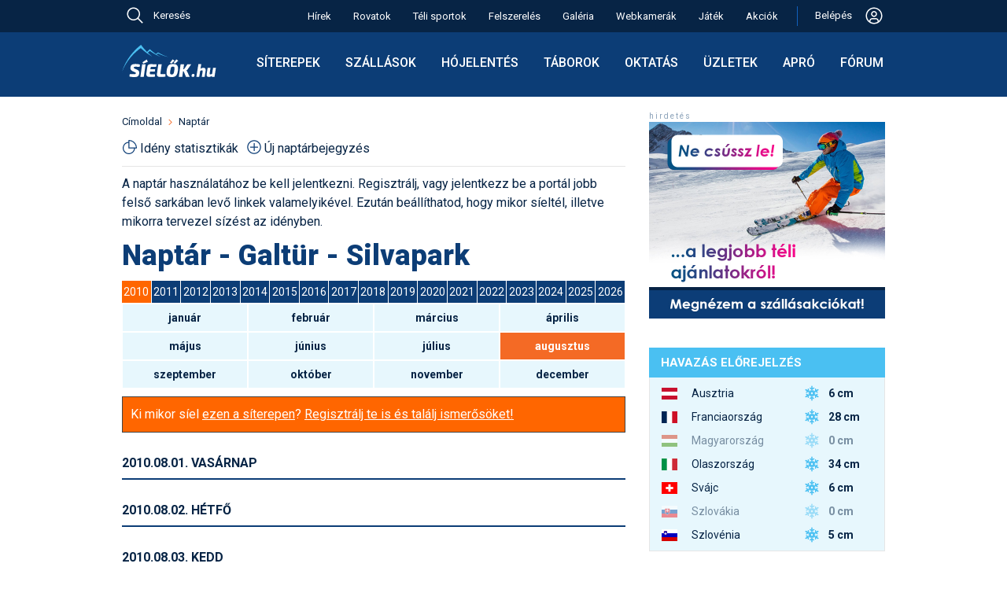

--- FILE ---
content_type: text/html; charset=utf-8
request_url: https://sielok.hu/naptar/siterep/galtur/ev/2010/honap/8/
body_size: 45969
content:
<!DOCTYPE html>
<html lang="hu">
<head>

<meta charset="UTF-8">
<title>Naptár - Galtür - Silvapark</title>
<meta name="KeyWords" content="">
<meta name="Description" content="">
<meta name="ROBOTS" content="index, follow, all">
<meta name="apple-itunes-app" content="app-id=588483904, affiliate-data=myAffiliateData, app-argument=https://itunes.apple.com/hu/app/sielok.hu/id588483904?mt=8">
<meta name='B-verify' content='1f667d84f6c095dfce31b63ff7f78898576b21a3'>
<meta name="p:domain_verify" content="9777235506b8d31326d1daf1a65211ec">
<meta name="viewport" content="width=device-width, initial-scale=1">
<meta name="facebook-domain-verification" content="932evwirdh2htbzv1xjbtcqo4nmsz1">
<meta name="google-site-verification" content="U2HUdk3wcXpCP1MBdKI15MbEOiKoI0eNonDa2x7HC5A" />


<link rel="shortcut icon"    type="image/x-icon"                 href="/favicons/favicon.ico">
<link rel="apple-touch-icon"                     sizes="64x64"   href="/favicons/apple-touch-icon-64x64.png">
<link rel="apple-touch-icon"                     sizes="128x128" href="/favicons/apple-touch-icon-128x128.png">
<link rel="apple-touch-icon"                     sizes="256x256" href="/favicons/apple-touch-icon-256x256.png">
<link rel="apple-touch-icon"                     sizes="512x512" href="/favicons/apple-touch-icon-512x512.png">
<link rel="icon"             type="image/png"    sizes="64x64"   href="/favicons/apple-touch-icon-64x64.png">
<link rel="mask-icon"                                            href="/favicons/favicon.svg">
<link rel="icon"             type="image/svg+xml"                href="/favicons/favicon.svg">
<link rel='alternate' type='application/rss+xml' title='Feed: a sielok.hu friss hírei' href='https://sielok.hu/rss/'>
<link rel="manifest" href="/manifest.json">
<meta name="mobile-web-app-capable" content="yes">
<meta name="apple-mobile-web-app-capable" content="yes">
<meta name="apple-mobile-web-app-status-bar-style" content="default">
<meta name="apple-mobile-web-app-title" content="Síelők">

<link rel="preconnect" href="https://fonts.googleapis.com">
<link rel="preconnect" href="https://fonts.gstatic.com" crossorigin>
<link href="https://fonts.googleapis.com/css2?family=Roboto:ital,wght@0,300;0,400;0,500;0,700;0,900;1,400&display=swap" rel="stylesheet">



<script>
window.jsGlobTraceId = 610816391;
window.jsGlobDomainNameKey = `si`;
window.jsGlobIsLocal = false;
window.jsGlobAjxUrl = `/jsonapi/?ajxMethod=siajxaction`;

</script>
<script src="/external/luxon.3.4.4.min.js"></script>
<script>
var DateTime = luxon.DateTime;
</script>
<script>
function getZoTimeObj() {
    if (typeof window.globTimo === 'undefined') {
        if (window.isujtest) window.globTimo = new ZoTimeMock;
        else window.globTimo = new ZoTime;
    }
    return window.globTimo;


}
class ZoTime { // uses luxon
    constructor() {
        this.isMock=false;
    }
    getNow()
    {
        return DateTime.now();
    }
    getNowIso() {
        return this.getNow().toString();
    }

}
class ZoTimeMock extends ZoTime {
    constructor() {
        super();
        this.isMock=true;
        this.now = DateTime.fromISO("2025-03-19T13:30:00")
    }    
    getNow()
    {
        return this.now;
    }
}

function glf_setNow(now) {
    const timo = getZoTimeObj();
    if (timo.isMock) timo.now=now;
}
function glf_getNow() {
    const timo = getZoTimeObj();
    return timo.getNow();
}
function glf_getNowIso() {
    const timo = getZoTimeObj();
    return timo.getNowIso();
}
</script>
<script>
function getParamForJson(action,app=null,nk='do') {
    //const timo = getZoTimeObj();
    //if (now) timo.now = now;
    let uid;
    let usecret;
    if (nk==='do') {
        if (app===null) uid = getLocItem('logame_uid');
        else uid = app.player.id;
    }
    else if (nk==='dao2') {
        uid = app.actualUserId;
        usecret = app.usecret;
    }
    const obj = {
        ajxAppAction: action,
        ajxNow: glf_getNowIso(),
        ajxUid: uid,
        ajxUsecret: usecret,
        ajxTraceId: window.jsGlobTraceId,
        ajxSleep: window.jsGlobSleep,
        ajxUtest: window.isujtest
    }
    return obj;
}
function addParamForJson(obj,propName,val) {
    obj[propName]=val;
}
function getFetchParam(bodyStr) {
    const param = {
        method: "POST",
        body: bodyStr,
        headers: {
            "Content-type": "application/json; charset=UTF-8"
        }
    }
    return param;
}
</script>
<script>
//console.log('always in');
function isMobileSize() {
    if (document.documentElement.clientWidth < 650) return true;
    else return false;
}
</script>
<script>
console.log("jserrhandler34");

// Helper function to parse stack traces across different browsers
function parseStackTrace(stack) {
    if (!stack) return null;
    
    const lines = stack.split('\n');
    for (let i = 1; i < lines.length; i++) { // Skip first line (error message)
        const line = lines[i];
        
        // Try different stack trace formats
        let match = line.match(/at\s+.*?\((.*):(\d+):(\d+)\)/) ||  // Chrome format with function
                   line.match(/at\s+(.*):(\d+):(\d+)/) ||           // Chrome format without function
                   line.match(/@(.*):(\d+):(\d+)/);                // Firefox format
        
        if (match) {
            return {
                file: match[1],
                line: match[2],
                column: match[3]
            };
        }
    }
    return null;
}

/*
window.addEventListener('unhandledrejection', function(event) {
  const error = event.reason;
  console.error("An unhandled promise rejection occurred!");
  console.error("The reason for rejection:", error);

  if (error && error.stack) {
    console.error("Error details:", error.name, error.message);
    
    // The stack trace is typically a multiline string.
    console.log("Full Stack Trace:");
    console.log(error.stack);
    
    // Parse the stack trace to get file, line, and column
    const location = parseStackTrace(error.stack);
    if (location) {
        console.log(`Error occurred at: ${location.file} on line ${location.line}, column ${location.column}.`);
    } else {
        console.log("Could not parse location from stack trace");
    }
  }
});
*/

window.onerror = function(message, source, lineno, colno, error) {
    console.error("Global_error_997744", {
        message: message,
        source: source,
        line: lineno,
        column: colno,
        error: error // The actual Error object
    });

    // Serialize the error object
    let errorObject = null;
    if (error) {
        try {
            // Extract non-enumerable properties and create a serializable object
            errorObject = {
                name: error.name,
                message: error.message,
                stack: error.stack
            };

            // Extract any custom properties that might be on the error
            for (let prop in error) {
                if (error.hasOwnProperty(prop)) {
                    errorObject[prop] = error[prop];
                }
            }
        } catch (e) {
            console.error("338729Failed to serialize error object:", e);
        }
    }

    // Prepare data for server logging
    const errorData = {
        message: message || 'Unknown error',
        source: source || '',
        line: lineno || 0,
        colNumber: colno || 0,
        errorStack: error && error.stack ? error.stack : '',
        errorObject: errorObject,  // Add the serialized error object
        traceId: window.jsGlobTraceId
        // You can add user_id and session_id if available in your application
    };

    // Send error data to server
    //logErrorToServer(errorData);
    console.log('34errdata',errorData);

    ajxCallJsLogErr(errorData);

    return true; // Returning true prevents the default browser error handling


};

async function ajxCallJsLogErr(odata) {
    console.log('ajxCallJsLogErr49',odata);

    let paramo = getParamForJson('sax_action_write_js_erlog',null,'si');
    addParamForJson(paramo,'ajxObjData',odata);
    const fetchParam = getFetchParam(JSON.stringify(paramo));

    try {
        const response = await fetch(window.jsGlobAjxUrl, fetchParam);
        if (!response.ok) throw new Error(`29Network response was not okay: ${response.statusText}`);
        const data = await response.json();
        if (data) return data;
        else {
            console.error('3983err return error', data);
            return null;
        }

    } catch (err) {
        console.log('FetchError4875', err);
        return null; // Return null or handle the error case as appropriate
    }
}
</script>



<link rel='stylesheet' href='https://cdn.jsdelivr.net/npm/bootstrap-icons@1.10.5/font/bootstrap-icons.css'>

<script id="Cookiebot" src="https://consent.cookiebot.com/uc.js" data-cbid="788cdd20-1d1a-4e66-882b-7db280abe62e" data-blockingmode="auto" type="text/javascript"></script>


<!-- Hotjar Tracking Code for sielok.hu -->
<script>
    (function(h,o,t,j,a,r){
        h.hj=h.hj||function(){(h.hj.q=h.hj.q||[]).push(arguments)};
        h._hjSettings={hjid:3699751,hjsv:6};
        a=o.getElementsByTagName('head')[0];
        r=o.createElement('script');r.async=1;
        r.src=t+h._hjSettings.hjid+j+h._hjSettings.hjsv;
        a.appendChild(r);
    })(window,document,'https://static.hotjar.com/c/hotjar-','.js?sv=');
</script>




<style>
/* -css-sicms-all */
html, body, div, span, applet, object, iframe,h1, h2, h3, h4, h5, h6, p, blockquote, pre,a, abbr, acronym, address, big, cite, code,del, dfn, em, font, img, ins, kbd, q, s, samp,small, strike, strong, sub, sup, tt, var,dl, dt, dd, ol, ul, li,fieldset, form, label, legend,table, caption, tbody, tfoot, thead, tr, th, td {margin: 0;padding: 0;border: 0;outline: 0;font-weight: inherit;font-style: inherit;font-size: 100%;font-family: inherit;vertical-align: baseline;}:focus {outline: 0;}body {line-height: 1;color: black;background: #ffffff;}ol, ul {list-style: none;}table {border-collapse: separate;border-spacing: 0;}caption, th, td {text-align: left;font-weight: normal;}blockquote:before, blockquote:after,q:before, q:after {content: "";}blockquote, q {quotes: "" "";}:root {--sky-blue: #4AC0F2;--light-blue: #E7F7FD;--line-blue: #1160BD; --dark-blue: #0C3D76; --darkish-blue: #ceebf5; --darkest-blue: #072445; --dark-black: #000000;--grey70: #b3b3b3;--col-white: #ffffff;--col-orange: #F46A25;--col-greem: #8CC039;--col-red: #EC4646;--gray95: #F2F2F2;--gray90: #E6E6E6;--gray70: #b3b3b3;--dark-gray: #999999;--sun90: #fef0cd;--sun85: #fae4ab;--sun80: #e5a500;--red92: #fbdada;--green90: #e9f3d8;--egkek: #167fbc;--dark2: #115d8a;--melymetalkek: #2a3e51;--borderlight: #e4e8ee;--regizold: #8db645;--acel2: #3a84af;--mokaszin: #ffe4b5;--almostblack: #262626;}.respBoxHead, .respBoxHead table {padding: 0 20px;line-height: 39px;vertical-align: middle;}.respBoxHead, div.respBoxHead a, .respBoxHead table {color: #ffffff;text-decoration: none;font-weight: bold;}.respBoxHead a:hover {color: #eeeeee;}.respBoxBody {padding: 10px;border-left: 1px solid #cbcac4;border-right: 1px solid #cbcac4;border-bottom: 1px solid #cbcac4;background: #faf9f4;}.nodecor a {text-decoration: none;}.simpleRespBox {padding: 10px;border: 1px solid #cbcac4;background: #faf9f4;}div.s2box_wrap.searchStyleBox, div.searchStyleBox {background: var(--mokaszin);}.withTopMargin {margin-top: 10px;}.withTop22Margin_30 {margin-top: 30px;}div a.respLeadTxt {text-decoration: none;}div.respBoxHead a.respBoxRightLink {font-weight: normal;}.respBoxRightLink {display: block;float: right;line-height: 39px;}.respBoxRightTxt {text-align: right;font-weight: normal;}.respBoxLeftLink {display: block;float: left;}#map_canvas {width: 640px;height: 640px;margin-top: 19px;}.respSearchBoxWrap {display: flex;align-items: flex-start;gap: 20px;}.respSearchBoxWrap form {}.idoOtherLink {line-height: 1.5;padding: .375rem 0;}#portal1ColWrap {margin: 0 18px;}#d19TplLeftCol {width: 640px;padding: 0 0 0 15px;}#d19TplRightCol {width: 300px;padding: 0 15px 0 30px;}#d19TplRightContent {width: 300px;}#d19TplLeftCol, #d19TplRightCol {box-sizing: content-box;display: inline-block;overflow: hidden;vertical-align: top;}.fixw300 {width: 300px;margin: auto;}.d22MidCol {width: 974px;margin: 0 auto;}body {background: #ffffff;-webkit-text-size-adjust: 100%; color: var(--darkest-blue);font-family: 'Roboto', sans-serif;}body, a {line-height: 24px;font-weight: 400;font-size: 16px;}* {font-family: 'Roboto', sans-serif;font-size: 16px; font-weight: 400;}.robofont, .robofont * {font-family: 'Roboto', sans-serif;font-size: 16px; font-weight: 400;}.robofont b {font-weight: 700;}.bold3 {font-weight: 300;}.bold5 {font-weight: 500;}.bold6 {font-weight: 600;}.bold7 {font-weight: 700;}.bold9 {font-weight: 900;}body#cmsbody{ margin: 0;}body#galBody {background: #ffffff;}b {font-weight: 700;}a {color: var(--darkest-blue);text-decoration: underline;}a:hover {color: var(--col-orange);}a.blueLink {color: var(--darkest-blue);}a.blueLink:hover {color: var(--col-orange);text-decoration: none;}.elemWithOrangeLink a {color: var(--col-orange);text-decoration: none;}.elemWithOrangeLink a:hover {text-decoration: underline;color: var(--col-orange);}h1, h2, h3, h4, h5, h6 {font-weight: normal;clear: both;text-align: left;}h1, h1 a {margin: 10px 0;font-weight: 900;font-size: 36px;line-height: 43px;color: var(--dark-blue);}h2 {font-size: 22px;line-height: 30px;font-weight: 600;color: var(--darkest-blue);margin: 10px 0;}h3 {font-size: 18px;line-height: 26px;font-weight: 600;color: var(--darkest-blue);margin: 10px 0;}h4 {font-size: 16px;font-weight: bold;margin: 5px 0;}.h2like {font-size: 20px;line-height: 24px;padding: 10px 0;}input[readonly] {background: #ddd;}p {margin: 10px 0 0 0;}img.imblock {display: block;}ul {margin: 10px;}ul li {padding-left: 15px;background: url(/im/portal/lidot_blue_22.png) no-repeat 0 0;}ul.normaliz {margin: 10px 30px;padding: 0;}ul.normaliz li {padding: 0;margin: 0;list-style-type: circle;}.ul_reset, .ul_reset li {margin: 0;padding: 0;border: 0;outline: 0;font-weight: inherit;font-style: inherit;font-size: 100%;font-family: inherit;vertical-align: baseline;background: none;list-style: none;}div.pontvonal {margin: 10px 10px;height: 1px;background: url(/im/portal/dotsep_640.gif) repeat-x 0 0;}div.jatekpontvonal {margin: 10px 0;width: 100%;height: 1px;background: url(/im/portal/dotsep.gif) repeat-x 0 0;}div.adminfo {margin: 5px 0;clear: both;padding: 5px;}div.adminfo a, .admFuncBut {text-decoration: none;display: inline-block;padding: 0px 5px;background: var(--sky-blue);border-radius: 5px;color: #ffffff;transition: opacity 0.3s ease-in-out;margin-bottom: 5px;margin-right: 2px;margin-left: 2px;}div.adminfo a.actAdmItem, .admFuncBut.actAdmItem {background: var(--dark-blue);}div.adminfo a.greenAdmLink, .admFuncBut.greenAdmLink {background: var(--col-greem);}.admFuncBut {white-space: nowrap;}.admFuncBut.admFuncButDel {background: var(--col-red);}.admFuncBut.admFuncButDel:hover {color: #eee;background: red;}a.regiSargaLink {text-decoration: none;display: block;padding: 10px;background: var(--col-orange);border-radius: 5px;color: #ffffff;transition: opacity 0.3s ease-in-out;margin: 10px 0;width: fit-content;}.htmlListTable .admFuncBut:hover,div.adminfo a:hover,a.regiSargaLink:hover {opacity: 0.8;color: #ffffff;}a.narancsLinkDoboz {text-decoration: none;display: block;padding: 10px;background: var(--col-orange);color: #ffffff;transition: opacity 0.3s ease-in-out;margin: 10px auto;width: fit-content;}a.narancsLinkDoboz:hover {opacity: 0.8;}.aprobetus, .aprobetus a {font-size: 12px;}.narancs_kihuzo {background: #ff6600;color: #ffffff;}.meret_cikkszoveg, tr.meret_cikkszoveg td, tr.meret_cikkszoveg th, .meret_cikkszoveg input, .meret_cikkszoveg select, div#contentBelowLead.meret_cikkszoveg {font-size: 16px; }.nagyon_fontos {color: #cc0000;font-weight: bold;}.kozepre {text-align: center;}.doboz1 {border: 1px solid #cbcac4;margin: 20px auto;padding: 10px;}.kiemelt {background: var(--mokaszin);}.d22RulerTitle {padding-bottom: 10px;border-bottom: 2px solid var(--dark-blue);}.d22RulerTitle, .d22RulerTitle a {color: var(--darkest-blue);text-transform: uppercase;font-weight: 600;line-height: 18px;}.d22RulerTitle.piros {color: var(--col-red);border-bottom: 2px solid var(--col-red);}.d22RulerTitle.textTransformNone,.d22RulerTitle.textTransformNone a {text-transform: none;}.d22BigTopGap {margin-top: 30px;}.d22MidTopGap {margin-top: 20px;}.siteCmsItem {text-decoration: none;display: inline-block;padding: 2px 5px;background: var(--sky-blue);border-radius: 5px;color: #ffffff;}#bottom22Spacer {height: 20px;}.sepLineLight {margin: 20px 0;border-top: 1px solid var(--gray90);}#bodyOverlay.modalIsActive1 {width: 100vw;height: 100vh;background: #444;position: fixed;z-index: 823005;opacity: .7;}#navbar {vertical-align: middle;font-weight: 300;line-height: 16px;}#navbar * {display: inline-block;font-size: 13px;}#navbar a {text-decoration: none;color: var(--darkest-blue);}#navbar img {vertical-align: middle;}#navbar img {margin: 0 8px;}#navbar a:hover {text-decoration: none;color: var(--col-orange);}div#cikklead {font-weight: bold;margin-bottom: 10px;font-size: 16px;line-height: 20px;}img.cikk_kep_bal {float: left;margin: 3px 10px 10px 0;}img.cikk_kep_jobb {float: right;margin: 3px 0 10px 10px;}img.cikk_kep_bal, img.cikk_kep_jobb {display: block;}img.siterkepimg {float: right;display: block;}div.cikkkep {margin: 0 auto;}div.cikknagykep, img.cikknagykep {margin: 10px auto;max-width: 100%;height: auto;box-sizing: border-box;}div.cikknagykep img {display: block;}div.cikkkep {display: inline;}div.cikkkep img {display: block;}div.cikkkep a {text-decoration: none;}div.cikknagykep div, div.cikkkep div.subtitle {margin: 5px 0;text-align: center;color: var(--acel2);font-size: 12px;vertical-align: middle;}div#contentBelowLead {clear: both;margin-bottom: 9px;}.cikkOnePicWrap {position: relative;}.cikkOnePicWrap img {display: block;margin: 0 auto;}.cikkOnePicWrap a {text-decoration: none;}div.cikkkep img.nagyito, div.cikkOnePicWrap img.nagyito {position: absolute;top: 10px;right: 10px;width: 33px;height: 33px;}.picSubTitle, div.cikkOnePicWrap div.subtitle, .vidSubTitleTxt {font-size: 14px;line-height: 18px;text-align: center;margin: 5px 0 20px 0;text-decoration: none;font-weight: 400;}.vidSubTitlePlacer {line-height: 0;margin: 20px 0 0 0;}.renderOpt {image-rendering: -webkit-optimize-contrast;image-rendering: crisp-edges;}div.billWrap {padding: 30px 0 0 0;background: url(/im/portal/billboard_sep.gif) no-repeat;margin-bottom: 10px;}div.billWrap img {display: inline;}div.billWrap2 {margin: 20px 0;}a.bb_kiemelt_link {display: block;text-decoration: none;padding: 10px;text-align: center;margin: 10px 0;border: 1px solid #cbcac4;}a.bb_kiemelt_link:hover {border: 1px solid #aaaaaa;background: #eeeeee;}.ebben_kozepre {display: flex;align-items: center;justify-content: center;}.sitem_bar.elem_kozepre, .elem_kozepre {margin: auto;display: block;width: fit-content;}div#contentBelowLead.cikkbody a.cikk_gomb, a.cikk_gomb {margin: 10px auto;border: 1px solid #aaa;border-radius: 5px;padding: 10px;color: #ffffff;text-decoration: none;background: #ff6600;background:linear-gradient(to bottom, #ff9933 5%, #ff6600 100%);}div#contentBelowLead.cikkbody a.cikk_gomb:hover, a.cikk_gomb:hover {background: #ff9933;background:linear-gradient(to bottom, #ff6600 5%, #ff9933 100%);color: #ffffff;}.cikkbody h3 {margin-top: 20px;}.clearer {display: block;clear: both;}.vid173, .vid_9_16 {margin: auto;display: block;}.vid173 {width: 640px;height: 370px;}.vid_9_16 {width: 400px;height: 711px;}table.szakdobozcontent {}table.szakdobozcontent td {padding-top: 3px;padding-bottom: 3px;}table.szakdobozcontent td.szdlabels {font-weight: bold;padding-right: 20px;}table.szakdobozcontent td a {text-decoration: underline;}table.szakjumpertable td {padding-bottom: 5px;}table.szakjumpertable td form select {color: var(--darkest-blue);}.tmpc1 {color: var(--darkest-blue);}table.szakjumpertable td.sjcol2 {padding-left: 20px;}table.szakdobozcontent td table.foglterk td {padding: 0;}.szake_vip {color: var(--col-orange);font-weight: bold;}.szake_hirdeto {color: var(--darkest-blue);font-weight: bold;}.szake_ingyenes {color: var(--darkest-blue);}.szake_inactive {color: var(--grey70);}div.kepgrid {margin: 10px 0;}div.kepgrid div.cikkkep, div.kepgrid img.cikkkep {float: left;display: block;margin: 12px;}div.gridkepwrap {float: left;margin: 5px auto;width: 128px;height: 98px;}div.gridkepwrap {display: block;}div#shareWrap {margin-top: 20px;}.submitButton19 {background: var(--dark2);color: #ffffff;font-weight: bold;padding: 10px;border: 1px solid #666666;cursor: pointer;}.submitButton19:hover {background: var(--darkest-blue);color: #ffffff;border: 1px solid #aaaaaa;}.multiidact {background: #ffccff;border: 1px solid #ffffff;vertical-align: middle;padding: 4px;font-size: 13px;}td.multiidact a {color: #ff6600;font-weight:bold;text-decoration: none;}.portalinfotext {border: 1px solid #000000;padding: 10px;font-weight: bold;color: #ffffff;background: #ff6600;margin-top: 10px;}.portalinfotext a {color: #ffffff;}.portalinfotext a:hover {color: #000000;}.portalinfotext.error {background: #ff6600;background: var(--col-red);}.linkBoxInInfoText {display: block;background: #fff;color: #000;padding: 10px;margin: 10px;}.infoText21 .linkBoxInInfoText:hover {color: #444;background: #ccc;}table .gorumtrhover {background: #ffffcc;}table .gorumtractive {background: #ccffcc;}.szakdoboz_szoveg {width: 448px;float: left;}.szakdoboz_kep {width: 150px;float: right;margin-left: 20px;}.jumperFloatLeft {float: left;}.jumperFloatRight {float: right;}.wrap1002 {margin: 0 auto;width: 1000px;}#whiteContentWrap {background: #ffffff;padding-top: 20px;}.box_piros {background: #ec4d35;}.box_egkek {background: var(--egkek);}.box_sotetkek {background: var(--dark2);}.box_metalkek {background:var(--dark-blue);}.box_melymetalkek {background: var(--melymetalkek);}.box_zold {background: var(--regizold);}.box_szurke {background: #999999;}.b2ShadowMiddle {background: url(/i13/boxshadow_light_200_middle.png) repeat-x;height: 10px;}.boxShadowMiddle {background: url(/i13/boxshadow_light_200_middle.png) repeat-x;height: 10px;float: left;}.boxShadowSide, .boxShadowLeft, .boxShadowRight {display: block;width: 100px;height: 10px;}.boxShadowLeft {float: left;}.boxShadowRight {float: right;}.boxShadowImg {display: block;height: 10px;}.b2Shadow {position: relative;}.b2ShadowLeft {position: absolute;top: 0;left: 0;}.b2ShadowRight {position: absolute;top: 0;right: 0;}div.facebookWidget {margin-top: 30px;}#sky1ForDesktop {display: block;}#sky1ForMobil {display: none;}div.forumattgal img.thumb {margin: 0 auto;}div.forumattgal {margin: 10px 0 0 0;}div.forumattgal a {display: block;float: left;width: 128px;}div.forumattgal a {margin: 0 0 10px 32px;}.attgalwrap {width: 608px;margin: auto;}div.turnusWrap {white-space: nowrap;}.turnusTitle {font-weight: bold;}div.sibbEmbedWrap {margin: 10px 0;}table.si1,table.si2 {border-collapse: collapse;margin: 10px 0;}table.si1, table.si1 td, table.si1 th,table.si2, table.si2 td, table.si2 th {border: 1px solid var(--gray90);vertical-align: top;}table.si1 thead td,table.si1 th {border: 1px solid var(--dark-blue);}table.si1 td, table.si1 th,table.si2 td, table.si2 th {padding: 8px;font-size: 15px;}table.si1.pad4 td, table.si1.pad4 th {padding: 4px;}table.si1.font14 td, table.si1.font14 th,table.si1.font14 td *, table.si1.font14 th * {font-size: 14px;}table.si1 th, table.si1 thead td, table.si1 th a, table.si1 thead td a,table.si2 th, table.si2 thead td {background: var(--dark-blue);color: #ffffff;font-weight: bold;}table.si1 th a:hover, table.si1 thead td a:hover, table.si1 th a:hover, table.si1 thead td a:hover {color: #ffcc66;}table.si1 th, table.si1 thead td, table.si1 th a, table.si1 thead td a {background: var(--dark-blue);color: #ffffff;}table.si2 th, table.si2 thead td {background: #ffffff;}table.si1 th.thlight {background: #bbb;border: 1px solid #eee;}table.si1 td {background: #ffffff;}table.si1 tr.kiemelt td {background: var(--sky-blue);}table.si1 tr.pastelgray td {background: #ddd;color: #444;}table.si1 tr.pastelgreen td {background: #d2e6b5;}table.si1 tr.pastelred td {background: #fde0e0;}table.si1 tr.pastelyellow td {background: #fffec8;}table.si2 td {background: #ffffff;}table.si2, table.si2 td, table.si2 th {font-size: 11px;}table.si1 td.kozepre {text-align: center;}table.si1 tr.boldtr td,table.si1 tr.boldtr td a {font-weight: bold;}.valigntop td, .valigntop th {vertical-align: top;}.valignmiddle td, .valignmiddle th {vertical-align: middle;}tr.valigntop td, tr.valigntop th {vertical-align: top;}tr.valignmiddle td, tr.valignmiddle th {vertical-align: middle;}.s3box {border: 1px solid #cbcac4;background: #ffffff;}.s3box_p10 {padding: 10px;}.s3box_mt20 {margin-top: 20px;}table.sitable1 {border-collapse: collapse;margin: 20px 0;}table.sitable1, table.sitable1 td, table.sitable1 th {border: 1px solid #aaaaaa;}table.sitable1 td, table.sitable1 th {padding: 6px;}table.sitable1 th, table.sitable1 thead td {background: #666666;color: #ffffff;font-weight: bold;}table.sitable1 td {background: #eeeeee;color: #333333;}table.sitable1 caption {border-bottom: none;padding: 10px;text-align: left;background: #333333;color: #ffffff;font-weight: bold;font-size: 20px;line-height: 24px;}table.sitable1 td.sumcell {font-weight: bold;background: #dddddd;}table.sit22 {border-collapse: collapse;font-size: 14px;margin: 10px 0;}table.sit22, table.sit22 td, table.sit22 th {border: 0;}.sit22 td, .sit22 th {}table.sit22 th, table.sit22 thead td, table.sit22 th a {background: var(--dark-blue);color: #ffffff;font-weight: bold;}table.sit22 th a:hover {color: #dddddd;}table.sit22 td {border: 1px solid var(--gray90);background: #ffffff;}table.sit22 tr:nth-child(odd) {}table.sit22 td a {}.sit22_10 td, .sit22_10 th {padding: 10px;}.sit22_4 td, .sit22_4 th {padding: 4px;}table.sita22 {margin-top: 20px;border-collapse: collapse;}.sita22 tr th,.sita22 tr td {border-bottom: 1px solid var(--gray90);padding: 4px;vertical-align: middle;}.sita22 tr th {font-weight: bold;}.sita24 {border-collapse: collapse;margin: 10px 0;box-shadow: 0 0 20px rgba(0, 0, 0, 0.15);}.sita24 th {background-color: var(--dark-blue);background-color: var(--darkest-blue);color: #ffffff;}.sita24 th,.sita24 td {padding: 10px 15px;}.sita24 tbody tr {border-bottom: 1px solid #dddddd;}.sita24 tbody tr:nth-of-type(even) {background-color: #f3f3f3;}.sita24 tbody tr:last-of-type {border-bottom: 2px solid var(--darkest-blue);}.sita24 tbody tr.active-row {font-weight: bold;color: #009879;}.longCell {max-width: 300px;display: block;}.box24 {box-shadow: 0 0 20px rgba(0, 0, 0, 0.15);margin: 10px auto;padding: 10px;width: fit-content;}.longCell300 {max-width: 300px;overflow-wrap: break-word;}.longCell500 {max-width: 500px;overflow-wrap: break-word;}.absolPicAlways {position: absolute;}.absolPicDesktop {position: absolute;}div.s2box_wrap {border: 1px solid #cbcac4;background: #ffffff;}div.pontsep {margin: 10px 10px 0 10px;height: 1px;background: url(/im/portal/dotsep_494.gif) repeat-x 0 0;}div.yal_wrap_szak {margin-top: 10px;background: url(/im/portal/dotsep_640.gif) no-repeat;}div.yal_wrap_float a,div.yal_wrap_szak a,div.yal_wrap_szalsi a,div.yal_wrap_fo a {line-height: 19px;vertical-align: middle;text-decoration: none;padding-left: 13px;margin-top: 9px;background: url(/im/portal/sarganyil_19.gif) no-repeat center left;color: var(--darkest-blue);}div.yal_wrap_float a:hover,div.yal_wrap_szak a:hover,div.yal_wrap_szalsi a:hover,div.yal_wrap_fo a:hover {color: var(--col-orange);}div.yal_wrap_float a,div.yal_wrap_szak a,div.yal_wrap_fo a {margin-top: 9px;}div.yal_wrap_float a,div.yal_wrap_szak a,div.yal_wrap_szalsi a {white-space: nowrap;}div.yal_wrap_szalsi a {margin-top: 3px;margin-left: 10px;float: left;display: inline;}div.yal_wrap_float a,div.yal_wrap_szak a {font-weight: bold;margin-left: 10px;float: left;display: inline;}div.yal_wrap_fo a {display: block;margin-top: 3px;}div.yal_wrap_szak a.yal_first {margin-left: 0;}div.yal_wrap_fo a.yal_first {margin-top: 0;}div.yal_wrap_float a.yal_selected {color: #ff6600;}div.yallabel {display: block;margin-top: 9px;margin-left: 10px;color: var(--acel2);}div.yal_wrap_szalsi {margin-top: 0px;}div.yalMainLabel {line-height: 19px;vertical-align: middle;text-decoration: none;margin-top: 3px;margin-left: 10px;float: left;display: inline;}.fibo79TitImg {display: block;float: left;width: 26px;height: 35px;padding: 2px 10px 0 0px;}div.doboz2 {margin-top: 10px;}div.doboz2.topMost {margin-top: 0px;}div#portal1ColWrap div.doboz2 {margin-top: 20px;}div#leftads div.doboz2 {margin-top: 10px;}div.dobozhead2 {padding: 0 10px;height: 40px;line-height: 39px;vertical-align: middle;color: #ffffff;}div.dobozhead2 a {color: #ffffff;}div.dobozheadleft2 {float: left;}div.dobozheadright2 {float: right;text-align: right;}div.dobozheadleft2 {width: 100%;max-width: 390px;}div.dobozheadright2 {width: 100%;max-width: 82px;}div.dobozbody2, div.rightdobbod2 {clear: both;}div.dobozbody2 {padding: 10px;border-left: 1px solid #cbcac4;border-right: 1px solid #cbcac4;border-bottom: 1px solid #cbcac4;background: #faf9f4;}div.rightdobbod2 {padding: 0;background: #faf9f4;border-left: 1px solid #cbcac4;border-right: 1px solid #cbcac4;border-bottom: 1px solid #cbcac4;}div.dobozbody2 a, div.rightdobbod2 a {text-decoration: none;}div.rightdobsep, div.varazsleftsep {height: 28px;line-height: 28px;vertical-align: middle;}div.rightdobsep {background: url(/im/portal/akcio_jobb_sep_bg.jpg);}div.varazsleftsep {background: #dad9d4;}div.rightdobmore {float: right;padding-right: 22px;}div.rightdoblabel {padding-left: 10px;font-weight: bold;}div.dobozhead2 a.nyilaslink {background: url(/im/portal/linkarrow_crop.gif) no-repeat left;display: block;height: 24px;padding-left: 0px;}img.larrowl2, img.larrowr2 {display: block;width: 11px;height: 39px;}img.larrowl2 {float: left;margin-left: 6px;}img.larrowl3 {display: block;float: left;margin-top: 4px;}img.larrowr2 {float: right;margin-right: 6px;}div.dob2hltxt {float: left;}div.dob2hrtxt {float: right;}#locdiff_loc {height: 3px;background: var(--sky-blue);}#locdiff_real {height: 3px;background: magenta;}.sep22Hr1 {margin: 10px 0 20px 0;border: none;height: 1px;color: #e6e6e6; background-color: #e6e6e6; }div.dob2hltxt, div.dob2hltxt a {color: #ffffff;text-decoration: none;}div.dob2hltxt, div.dob2hltxt a, #hob div.hd1, div.tab2Label, #mainPageContent .respBoxLeftLink {font-size: 14px;letter-spacing: 1px;font-weight: normal;}div.surubetuk div.dob2hltxt, div.surubetuk div.dob2hltxt a {letter-spacing: 0.5px;}div.dob2hltxt a:hover {color: #b0e0e6;}div.dob2hrtxt {color: #ffffff;}div.dob2hltxt img.szcsill {display: block;float: left;}div.szallasboxbody {margin-left: 136px;}div.szicwrap {margin-top: 5px;padding-top: 5px;background: url(/im/portal/dotsep_494.gif) repeat-x top left;}img.szallicosep {display: block;margin: 10px 0;}div.ppn {margin-top: 10px;}div.ppn, div.ppn a {color: #ff6600;font-weight: bold;}.bw_longlead, .bw_szaklead {width: 494px;}.bw_shortlead {width: 330px;}.bw_leftbox {width: 200px;}.bw_rightbox {width: 300px;}.bw_box150 {width: 150px;}.bw_box120 {width: 120px;}div#cikklead img, img.floatthumb {float: left;}div#cikklead img {margin: 0 10px 10px 0;}img.floatthumb {margin: 0 10px 0 0;}div#cikklead img,img.cikknagykep,img.cikkkep,img.floatthumb,div.forumattgal img.thumb,div.cikknagykep,div.cikkkep,img.cikk_kep_bal,img.cikk_kep_jobb,img.siterkepimg,img.szallasimg,img.leadkep {border: 1px solid #cbcac4;padding: 3px;background-color: #fbfbfb;display: block;position: relative;}.szallkep {float: left;width: 250px;box-sizing: content-box;margin: 5px 0 5px 41px;}.szallkep1 {clear: both;}.szallv2kep1, .szallv2kep3, .szallv2kep5 {float: left;}.szallv2kep2, .szallv2kep4, .szallv2kep6 {float: right;}.szallv2kep1, .szallv2kep2 {margin-top: 10px;}.szallv2kep3, .szallv2kep4, .szallv2kep5, .szallv2kep6 {margin-top: 10px;}.szallv2end {height: 10px;}.szallasv2img {display: block;max-width: 315px;}span.leltarszam, span.leltaruszam {background: var(--melymetalkek);padding: 1px 3px;}span.leltarszam {background: #c6c8cd;}span.leltaruszam {background: #ec4d35;font-weight: bold;color: #ffffff;}div.leltartop {line-height: 22px;}div.leltartop, div.leltartop a {font-size: 12px;font-weight: bold;}#leltarTitle {margin-top: 20px;font-weight: bold;font-size: 14px;background:var(--dark-blue);float: left;padding: 8px;color: #ffffff;}#leltarTxtPart {padding: 10px 10px;}.sliderada, .slideradimg {display: block;max-width: 640px;width: 100%;float: left;}.cikk_kep_nagy_reszponziv {display: block;max-width: 494px;width: 100%;margin: 0 auto;}.scrolleradDiv {}.scrolleradOuter {position: relative;max-width: 640px;width: 100%;overflow: hidden;}.scrolleradInner {width: 10000px;position: relative;}img.scrolleradArrow {display: block;position: absolute;top: 37px;}img.scrolleradArrowLeft {left: 10px;cursor: pointer;}img.scrolleradArrowRight {left: 455px;cursor: pointer;}.slidercont {background: #3d536a;color: #ffffff;font-weight: bold;height: 36px;line-height: 36px;max-width: 640px;width: 100%;}.slidercont a {font-size: 18px;color: #ffffff;text-decoration: none;}.adslideback, .adslidefw, .adslideArrow {display: block;width: 25px;height: 36px;}.adslci {cursor: pointer;}.twmax2 {width: 640px;box-sizing: border-box;}.max640 {max-width: 640px;}.page800 {max-width: 800px;margin: auto;background: #efefef;border: 1px solid #ddd;padding: 10px;}.page1000 {max-width: 1000px;margin: auto;background: #efefef;border: 1px solid #ddd;padding: 10px;}.margin_auto {margin: auto;}div.scrollerInner a.optcsiktxt, a.optcsiktxt {display: block;width: 128px;height: 50px;margin: 0 10px 0 0;padding-top: 98px;float: left;line-height: 16px;font-size: 13px;text-decoration: none;}a.optcsiktxt:hover {color: #ff0000;}#szallasPicBox div.scrollerInner div.optcsikwrap, div.optcsikwrap {height: 148px;overflow: hidden;}.videoWrapper1 {margin: auto;}.videoWrapper2, .videoWrapperSajat2 {margin: 20px auto 0 auto;}.videoWrapper1, .videoWrapper2 {position: relative;padding-bottom: 56.25%; padding-top: 10px;height: 0;}.videoWrapper1 iframe, .videoWrapper2 iframe {position: absolute;top: 0;left: 0;width: 100%;height: 100%;}#footerAdWrap {margin-top: 10px;}#route {width: 100%;height: 2500px;overflow: hidden;}.respImg, .respImgBlock {max-width: 100%;height: auto;margin: auto;}.respImgBlock {display: block;}.respImgBlock.respAdImgDesktop {display: block;}.respImgBlock.respAdImgMobil {display: none;}.rightAdImgAd {display: block;margin-top: 30px;transition: opacity 0.3s ease-in-out;}.rightAdImgAd:hover {opacity: 0.9;}.respTable {max-width: 100%;box-sizing: border-box;}.maxwidth {width: 100%;}#columnTableWrap .si1.genTable td,.si1.genTable td {vertical-align: middle;}table.genTable { width: 100%;}table.genTable td,table.genTable th {white-space: nowrap;}.afterLeadLink {margin-top: 5px;}.afterLeadLink a {font-weight: bold;text-decoration: none;}div.respszallboxbody {margin-left: 138px;}.testResp494 {width: 494px;}.inlineOnlyResp {display: none;}.inlineOnlyDesktop {display: inline;}.blockOnlyResp {display: none;}.blockOnlyDesktop {display: block;}.visibleOnlyResp {visibility: hidden;}.visibleOnlyDesktop {visibility: visible;}.inlineOrBlockIsBlockOnDesktop {display: block;}.inlineOrBlockIsInlineOnDesktop {display: inline;}.displayNone {display: none;}a.linkButton {background: #ff6600;color: #ffffff;font-weight: bold;padding: 10px;border: 2px solid #666666;cursor: pointer;display: block;text-align: center;text-decoration: none;margin: 20px auto;}a.linkButton:hover {background: #ff9933;color: #ffffff;border: 2px solid #aaaaaa;}.stretch_2_col {display: flex;align-items: flex-start;flex-wrap: nowrap;justify-content: space-between;}.css_nowrap {white-space: nowrap;}.stretch_col_2 {text-align: right;}#molKampany {width: 300px;height: 250px;margin: auto;}.urlFilterHead {border: 1px solid #eee;margin: 5px 0;padding: 10px;background: var(--dark-blue);color: white;}.orszagok {display: flex;justify-content: space-around;}.orszagok a {line-height: 24px;font-size: 14px;text-decoration: none;}.adBigTop {display: block;margin: 5px auto;}.photoSwipeOpener {cursor: pointer;}.pswPopWrap {position: relative;margin: 30px 0 20px 0;}.poposszes {position: absolute;top: 20px;right: 20px;width: 100px;height: 50px;}.popinum_wrap {position: absolute;top: 20px;right: 20px;width: 80px;height: 30px;background: var(--dark-blue);border-radius: 15px;line-height: 30px;text-align: center;color: white;display: flex;align-items: flex-start;}.popinum_icon {width: 20px;height: 20px;margin-top: 5px;margin-left: 10px;margin-right: 3px;}.popinum_txt {font-size: 12px;}.popmagnif {position: absolute;top: 10px;right: 10px;width: 30px;height: 30px;cursor: pointer;}.pagerLikeButton {display: block;text-decoration: none;border: 2px solid var(--dark-blue);width: fit-content;margin: 20px auto;padding: 10px 15px;text-transform: uppercase;cursor: pointer;transition: opacity 0.3s ease-in-out;}.pagerLikeButton.moreText {text-transform: none;text-align: center;}.pagerLikeButton.displayNone {display: none;}.pagerLikeButton:hover {opacity: 0.8;}.font_14_600 {font-size: 14px;font-weight: 600;}#loadingWrap {display: none;background: var(--gray90);padding: 10px;text-align: center;}.rightBarMenuWrap {}.bar_22_right {padding: 10px 15px;display: block;color: #ffffff;text-decoration: none;text-align: left;font-weight: 600;font-size: 15px;line-height: 18px;background: var(--col-orange);transition: opacity 0.3s ease-in-out;}.bar_22_right:hover {color: #ffffff;opacity: 0.8;}.svg_arrow_right {vertical-align: middle;width: 18px;height: 18px;display: inline-block;margin-top: -7px;}#headerLargeAdWrap {margin-left: -16px;}#topLargeAdWrap {width: 986px;margin: 10px auto 0 auto;}#topLargeAdLabel {float: left;}#topLargeAdImgWrap {float: left;width: 970px;overflow: hidden;}select {max-width: 100%;}.galJumperForm {background: var(--sky-blue);padding: 10px;margin-top: 20px;}.galJumperForm select {width: fit-content;margin: auto;}.infoMessBoxAny {text-align: center;font-weight: bold;color: #ffffff;margin: 20px 0;padding: 10px;}.infoMessBoxAny, .infoMessBoxAny a {font-weight: bold;}.infoMessBoxError {background-color: #ff0000;}.infoMessBoxStrongWarning {background-color: #990066;}.infoMessBoxLightWarning {background-color: #ff6600;background-color: #F4A460;background-color: #FFA500;}.infoMessBoxLightWarning a {color: #ffffff;}.infoMessBoxLightWarning a:hover {color: #eeeeee;}.form22Wrap select,.form22AnyInput {box-sizing: border-box;border: 1px solid var(--gray70);border-radius: 0;line-height: 18px;padding: 10px;background: #ffffff;display: block;box-shadow: 0;}.form22AnyInput.invalidFormField {background: var(--red92);}.form22AnyInput.isSelected {background: var(--col-red);color: #ffffff;border: 1px solid var(--col-red);}.form22AnyInput.selectSelOrangeSelected {border: 1px solid var(--col-orange);background-color: var(--col-orange);color: #ffffff;}.form22SubmitInput {font-weight: 600;cursor: pointer;transition: opacity 0.3s ease-in-out;background: var(--col-orange);border: 0;color: #ffffff;}.form22SubmitInput:hover {opacity: 0.8;}div.form22Wrap select,.form22Wrap select.form22Select,.form22Select {display: block;width: 100%;padding: .375rem 2.25rem .375rem .75rem;-moz-padding-start: calc(0.75rem - 3px);font-size: 1rem;font-weight: 400;line-height: 1.5;color: #212529;background-color: #fff;background-image: url("data:image/svg+xml,%3csvg xmlns='http://www.w3.org/2000/svg' viewBox='0 0 16 16'%3e%3cpath fill='none' stroke='%23343a40' stroke-linecap='round' stroke-linejoin='round' stroke-width='2' d='M2 5l6 6 6-6'/%3e%3c/svg%3e");background-repeat: no-repeat;background-position: right .75rem center;background-size: 16px 12px;border: 1px solid var(--gray70);border-radius: 0;transition: border-color .15s ease-in-out,box-shadow .15s ease-in-out;-webkit-appearance: none;-moz-appearance: none;appearance: none;width: fit-content;}div.form22Wrap select.isSelSelected,.form22Select.isSelSelected,.form22Select.selectSelOrangeSelected,.form22Select.selectSelSkySelected,.form22Select.selectSelRedSelected {background-image: url("data:image/svg+xml,%3csvg xmlns='http://www.w3.org/2000/svg' viewBox='0 0 16 16'%3e%3cpath fill='none' stroke='white' stroke-linecap='round' stroke-linejoin='round' stroke-width='2' d='M2 5l6 6 6-6'/%3e%3c/svg%3e");color: white;}div.form22Wrap select.isSelSelected,.form22Select.isSelSelected,.form22Select.selectSelOrangeSelected {border: 1px solid var(--col-orange);background-color: var(--col-orange);}.form22Select.selectSelRedSelected {border: 1px solid var(--col-red);background-color: var(--col-red);}.form22Select.selectSelSkySelected {border: 1px solid var(--sky-blue);background-color: var(--sky-blue);}.note22Part {background: var(--light-blue);padding: 10px;margin-top: 20px;}.note22Title {font-weight: bold;margin-bottom: 10px;}.pageElemWithVertSpacer20 {margin-top: 20px;}.commentSubmit {width: fit-content;display: block;margin: auto;border: 2px solid var(--dark-blue);background: var(--gray95);text-transform: uppercase;padding: 10px 15px;margin-top: 15px;font-size: 14px;font-weight: 600;cursor: pointer;color: var(--darkest-blue);transition: opacity 0.3s ease-in-out;}.commentSubmit:hover {opacity: 0.8;}.h1RightPart {float: right;width: fit-content;font-size: 14px;font-weight: 400;}.icon_with_text_wrap {display: flex;align-items: flex-start;margin: 10px 0;}.szakt_akcio_text a,.szakt_akcio_text {color: var(--col-red);text-decoration: none;}.szakt_akcio_text a:hover {color: red;}.icon_with_text_icon {width: 20px;height: 20px;display: block;margin-right: 10px;}.info22Text {padding: 15px 20px;display: flex;gap: 12px;margin: 20px 0;}.info22Text, .info22Text a {transition: opacity 0.3s ease-in-out;color: #ffffff;}.info22Text a {text-decoration: underline;color: #000000;}.info22Text a:hover {opacity: 0.8;}.info22TextOk {background: var(--col-greem);}.info22TextErr {background: var(--col-red);}.info22TextWarn {background: var(--col-orange);}.infoTextIcon {width: 24px;height: 24px;}.info22TextOk a {}.centerContent {width: fit-content;margin: 0 auto;}.s24box {border: 1px solid var(--gray70);background: var(--gray90);margin: 10px 0;padding: 10px;width: fit-content;}.sitem_line {display: flex;gap: 10px;}.sitem_bar {display: block;padding: 5px;border-radius: 5px;width: fit-content;margin: 10px 0;background: #999;}.sitem_bar, .sitem_bar a {color: white;text-decoration: none;}.sitem_span {padding: 0 5px;background: #999;width: fit-content;}.sitem_span, .sitem_span a {color: white;text-decoration: none;}.sitem_bar_ok {background: var(--col-greem);}.sitem_bar_ok2 {background: #004400;}.sitem_bar_err {background: var(--col-red);}.sitem_bar_warn {background: var(--col-orange);}.sitem_bar_button {background: var(--sky-blue);}.sitem_bar_inact {background: #aaa;}.sitem_bar:hover,.sitem_bar a:hover {color: #eee;}tr.bg_light_green td {background: #88E788;}tr.bg_light_yellow td {background: #FFFFC5;}tr.bg_light_pink td,.sita24 .bg_light_red td,tr.bg_light_red td,.bg_light_red {background: #F5C3C3;background: #FFE5E1;background: #FFB5C0;}#CybotCookiebotDialogFooter button#CybotCookiebotDialogBodyLevelButtonLevelOptinAllowAll {background-color: #b8d8be;background-color: #137a63;background-color: #5aa17f;background-color: #3c7a3d;}
</style>
<style>
/* -css-sicms-resp-allresp */
@media all and (max-width:650px) {
#topBigButtonWrap, #topBigVertSpacer, #lowerBarWrap {display: none;}#szallasPicBox, #leltarWrap {display: none;}.wrap1002 {width: 100%;}#d19TplLeftCol , #d19TplRightCol {box-sizing: border-box;width: 100%;padding: 5px;overflow: visible;}#d19TplRightContent {width: 100%;}.d22MidCol {width: auto;}#portal1ColWrap {margin: 0 5px;}body {background-image: none;background: #ffffff;}body, body div, a {font-size: 16px;}div#navbar * {font-size: 14px;}#navbar .noneOnMobil {display: none;}#navbar img {margin: 0 4px;}h1 {font-size: 24px;line-height: 30px;}body div#galpager {float: left;}div#galpicwrap {width: 100%;}div#galpicwrap div#subtit, div#galpicwrap div#innerWrap {width: 100%;}div#hirdetes {display: none;}.popacol_3 {clear: both;}div.forumattgal a.popacol_1 {margin: 0 0 10px 35px;}.attgalwrap {width: auto;}div.yal_wrap_float a,div.yal_wrap_szak a,div.yal_wrap_szalsi a {white-space: normal;}.szakdoboz_szoveg {width: 270px;}.szakdoboz_kep {clear: both;float: none;width: 150px;padding: 10px;margin: auto;}.szakjumper_varos {float: none;}.szakjumper_tematikus {margin-top: 10px;float: none;}.absolPicDesktop {position: relative;}.respBoxHead {line-height: 18px;padding: 10px;}.respBoxRightLink {line-height: 18px;}#map_canvas {width: 280px;height: 280px;margin: 20px auto;}#terkepNagyitas {display: none;}div img.szallkep {float: none;margin: 10px auto;}div.respszallboxbody {margin-left: 0px;padding-top: 5px;clear: both;}.vid173 {width: 320px;height: 185px;display: block;}.vid_9_16 {width: 320px;height: 569px;margin: auto;}textarea {width: 90%;}.jumperFloatLeft {float: none;margin: 5px 0;}.jumperFloatRight {float: none;margin: 5px 0;}li {margin-top: 10px;margin-bottom: 10px;}.testResp494 {width: 100%;}.respTxtWrap {font-size: 16px;line-height: 22px;}.respTxtWrap h1 {font-size: 24px;line-height: 32px;}.respTxtWrap h2 {font-size: 22px;line-height: 30px;}.respTxtWrap h3 {font-size: 20px;line-height: 26px;}.respTxtWrap h4 {font-size: 18px;line-height: 22px;}div#contentBelowLead, div#contentBelowLead a {font-size: 16px;line-height: 24px;}#contentBelowLead .aprobetus, div#contentBelowLead .aprobetus a {font-size: 12px;}.respStyleVisibilityHidden {visibility: hidden;}.box_respbox.bw_leftbox, .box_respbox.bw_rightbox {width: 100%;}.box_respbox a.filaItemWrap {font-size: 14px;line-height: 16px;}div.doboz2.topMost {margin-top: 10px;}.respImgBlock.respAdImgDesktop {display: none;}.respImgBlock.respAdImgMobil {display: block;}.inlineOnlyResp {display: inline;}.inlineOnlyDesktop {display: none;}.blockOnlyResp {display: block;}.blockOnlyDesktop {display: none;}.visibleOnlyResp {visibility: visible;}.visibleOnlyDesktop {visibility: hidden;}.inlineOrBlockIsBlockOnDesktop {display: inline;}.inlineOrBlockIsInlineOnDesktop {display: block;}.clearOnlyResp {clear: both;}.displayNoneOnMobil {display: none;}.forumTxt {overflow-wrap: break-word;word-wrap: break-word;-ms-word-break: break-all;word-break: break-all;word-break: break-word;-ms-hyphens: auto;-moz-hyphens: auto;-webkit-hyphens: auto;hyphens: auto;}.respSearchBoxWrap {display: block;}.popmagnif.respmagnif {display: none;}.respSearchBoxWrap form {margin-bottom: 20px;}.szallv2kep1, .szallv2kep3, .szallv2kep5,.szallv2kep2, .szallv2kep4, .szallv2kep6 {float: none;margin: 15px auto 15px auto;max-width: 100%;}.twmax2 {width: 100%;}#headerLargeAdWrap {margin: 5px 0;}#topLargeAdWrap {width: auto;margin: auto;}#topLargeAdLabel {display: none;}#topLargeAdImgWrap {float: none;width: auto;margin: auto;}div.facebookWidget {margin: 0;display: none;}#top1AdPlacer {margin-bottom: 20px;}#sky1ForDesktop {display: none;}#sky1ForMobil {display: block;margin-bottom: 20px;margin-top: -20px;}.szallasBoxWrap .respBoxHead {padding: 0 10px;line-height: 39px;vertical-align: middle;}
}
</style>

<style>
/* -css-sicms-menu22 */
.d22_container {position: relative;margin: auto;max-width: 1000px;width: 100%;box-sizing: border-box;padding-left: 15px;padding-right: 15px;}.main {position: relative;z-index: 1;}#masthead {z-index: 1100;}#masthead.modalIsActive1 {z-index: 823006;}#masthead button:focus,#masthead *:focus {border:0;outline:none;box-shadow:none;}#masthead .mobile-bar {background: var(--dark-blue);}#masthead ul,#masthead li {list-style-type: none;margin: 0;padding: 0;}#masthead ul {display: inline-block;}#masthead ul > li{display: inline-block;}#masthead .d22_logo {position: relative; display: block;width: 94px; height: 32px; z-index: 1;}#masthead .d22_logo h1, #masthead .d22_logo a {display: block; width: 100%; height: 100%; margin: 0; padding: 0;}#masthead .d22_logo a {text-indent: -3000px; font-size: 0; overflow: hidden; background: url(/im/des22/images/logo.svg) center top no-repeat;background-size: contain;transition: opacity 0.3s ease-in-out;}#masthead .d22_logo a:hover {opacity: 0.8;}input[type="search"]::-webkit-search-cancel-button {-webkit-appearance: none;height: 50px;width: 50px;border-radius: 0;background: url(/im/des22/images/clear-blue.svg) no-repeat 50% 50%;cursor: pointer;display: none;}#masthead .search .search-form .clear {position: absolute;top: 0;bottom: 0;right: 10px;margin: auto;cursor: pointer;}@media only screen and (min-width: 651px) {.d22_container {padding-left: 15px;padding-right: 15px;}#masthead {position: relative;}#masthead .search {position: absolute;top: 0;left: 0;z-index: 3;}#masthead .search .search-icon {position: absolute;top: 0;left: 0;color: #fff;font-weight: 400;font-size: 13px;line-height: 16px;overflow: hidden;white-space: nowrap;padding: 8px 20px;cursor: pointer;}#masthead .search .search-icon * {display: inline-block;vertical-align: middle;}#masthead .search .search-icon img {margin-right: 8px;}#masthead .search .search-form {position: absolute;top: 0;left: 0;opacity: 0;overflow: hidden;pointer-events: none;transition: all .3s ease-in-out;}#masthead .search .search-form input {width: 230px;height: 40px;box-sizing: border-box;padding: 10px 40px 10px 55px;line-height: 40px;font-weight: 400;font-size: 13px;color: var(--dark-blue);background-color: #fff!important;background-image: url(/im/des22/images/search-blue.svg)!important;background-position: left 20px top 50%;background-repeat: no-repeat;border: none;-webkit-appearance: none!important; border-radius: 0;}#masthead .search.open .search-form {width: 230px;opacity: 1;pointer-events: all;}#masthead .d22_logo {width: 120px; height: 42px;}#masthead menu {margin: 0;}#masthead .mobile-bar,#masthead .mobile-login {display: none;}#masthead .top-bar {background: var(--darkest-blue);}#masthead .bottom-bar {background: var(--dark-blue);}#masthead .top-bar,#masthead .top-bar .nav{text-align: right;}#masthead .top-bar {padding: 8px 0;position: relative;z-index: 2;}#masthead .top-bar nav > ul > li {margin: 0 10px;}#masthead .top-bar nav > ul > li:first-of-type {margin: 0 10px 0 0;}#masthead .top-bar nav > ul > li:last-of-type {margin: 0 0 0 10px;}#masthead .top-bar nav > ul > li > a {font-weight: 400;font-size: 13px;line-height: 24px;display: block;padding: 0 2px;color:#fff;line-height: 40px;height: 40px;margin: -8px 0;}#masthead .top-bar .login {padding-left: 10px;margin-left: 18px;border-left: 1px solid var(--line-blue);}#masthead .top-bar .login li a {position: relative;top: -2px;}#masthead .top-bar .login li a * {display: inline-block;vertical-align: middle;}#masthead .top-bar .login li a img {margin-left: 16px;}#masthead .bottom-bar {position: relative;z-index: 1;padding: 16px 0 24px 0;}#masthead .bottom-bar .flex-expand{display: flex;align-items: center;justify-content: space-between;}#masthead .bottom-bar nav {position: relative;top:2px;}#masthead .bottom-bar nav > ul > li {margin: 0 12px;}#masthead .bottom-bar nav > ul > li:first-of-type {margin: 0 12px 0 0;}#masthead .bottom-bar nav > ul > li:last-of-type {margin: 0 0 0 12px;}#masthead .bottom-bar nav > ul > li > a{font-weight: 500;font-size: 16px;line-height: 20px;text-transform: uppercase;padding: 10px 2px;color:#fff;display: block;transition: color .2s ease-in-out;}#masthead .top-bar nav ul li a,#masthead .bottom-bar nav ul li a{transition: color .2s ease-in-out;}#masthead .top-bar nav ul li:hover > a,#masthead .top-bar nav ul li a.active,#masthead .bottom-bar nav ul li:hover > a,#masthead .bottom-bar nav ul li a.active {color:var(--sky-blue);text-decoration: none;}#masthead nav ul li {position: relative;}#masthead .dropdown-menu {position: absolute;top: 100%;left: 0;background: #fff;box-shadow: rgba(0, 0, 0, 0.35) 0px 5px 15px;border-top: 0 solid var(--sky-blue);display: flex;align-items: flex-start;transition: all .3s ease-in-out;max-height: 0;opacity: 0;transform: translate3d(0, -10px, 0);pointer-events: none;overflow: hidden;}#masthead nav ul li .dropdown-menu.jatekdrop ,#masthead nav ul li:last-of-type .dropdown-menu {left: auto;right: 0;}#masthead nav ul li:hover .dropdown-menu {pointer-events: all;opacity: 1;max-height: 1200px;transform: translate3d(0, 0, 0);border-top: 2px solid var(--sky-blue);}#masthead .top-bar nav ul li:hover .dropdown-menu {transform: translate3d(0, 8px, 0);}#masthead .dropdown-menu ul {padding: 15px;display: block;text-align: left;}#masthead .dropdown-menu.rovatDrop {width: 560px;}#masthead .dropdown-menu.rovatDrop li {display: inline-block;padding-right: 20px;}#masthead .dropdown-menu.rovatDrop ul li a {}#masthead .dropdown-menu.rovatDrop ul li:first-of-type {padding-right: 20px;}#masthead .dropdown-menu ul li a {font-weight: 400;font-size: 13px;line-height: 16px;color: var(--dark-blue);white-space: nowrap;display: flex;align-items: center;}#masthead .dropdown-menu ul li a img {width: auto;height: 16px;margin-right: 12px;display: block;outline-offset: -1px;outline: 1px solid #eee;}#masthead .dropdown-menu ul li a img {}.d22Zaszlo {}#masthead .dropdown-menu ul li {display: block;padding: 6px 0;}#masthead .dropdown-menu ul li:first-of-type {padding: 0 0 6px 0;}#masthead .dropdown-menu ul li:last-of-type {padding: 6px 0 0 0;}.moble-subnav-back {display: none;}#pwaButtonWrap {display: none;}}#masthead a {text-decoration: none;}#masthead li {background: none;}
</style>
<style>
/* -css-sicms-resp-menu22resp */
@media all and (max-width:650px) {
#masthead {position: sticky;top: 0;}.mobile-bar {position: relative;z-index: 1030;padding: 7px 0 11px;}#masthead .d22_logo {margin: auto;}.menu-toggler {position: absolute;top: 0;left: 0;}.menu-toggler button{width: 50px;height: 50px;display: block;border: 0;text-indent: -300px;overflow: hidden;background: transparent url(/im/des22/images/menu-white.svg);background-position: center;background-repeat: no-repeat;}.menu-toggler.open button {background-image: url(/im/des22/images/close-white.svg);}.search-toggler {position: absolute;top: 0;right: 0;}.search-toggler button{width: 50px;height: 50px;display: block;border: 0;text-indent: -300px;overflow: hidden;background: transparent url(/im/des22/images/search-white.svg);background-position: center;background-repeat: no-repeat;}#masthead .search {position: absolute;z-index: 2;top: 100%;top: 0;left: 0;right: 0;opacity: 0;overflow: hidden;pointer-events: none;transition: all .3s ease-in-out;box-shadow: 0px 4px 20px rgba(0, 0, 0, 0.2);transform: translate3d(0, -10px, 0px);}#masthead .search.open {opacity: 1;pointer-events: all;transform: translate3d(0, 0, 0px);}#masthead .search .search-icon {display: none;}#masthead .search .search-form {background: blue;box-shadow: 0px 4px 20px rgba(0, 0, 0, 0.2);}#masthead .search .search-form input {width: 100%;height: 50px;box-sizing: border-box;padding: 10px 40px 10px 20px;line-height: 50px;font-weight: 400;font-size: 18px;color: var(--dark-blue);background: #fff;border: none;-webkit-appearance: none; border-radius: 0;}#masthead .menu-wrapper {position: fixed;z-index: 1030;top: 50px;left: 0;right: 0;bottom: -150px;padding: 20px 20px 160px 20px;background: var(--darkest-blue);color: #fff;display: flex;flex-direction: column;overflow-y: auto;opacity: 0;pointer-events: none;transition: all .3s ease-in-out;}#masthead .menu-wrapper.open {opacity: 1;pointer-events: all;}#masthead .top-bar {order: 2;border-top: 1px solid var(--dark-blue);}#masthead .bottom-bar {order: 1;}#masthead .mobile-login {order: 3;border-top: 1px solid var(--dark-blue);}#masthead #pwaButtonWrap {order: 4;}#masthead .top-bar .d22_container,#masthead .bottom-bar .d22_container {padding: 0;}#masthead .top-bar nav > ul {display: inline-block;width: 100%;padding: 5px 0;}#masthead .top-bar nav > ul > li {margin: 0;width: 50%;float: left;box-sizing: border-box;padding: 5px 25px;}#masthead .top-bar nav > ul > li > a {font-weight: 400;font-size: 14px;display: block;padding: 0 2px;color:#fff;line-height: 32px;height: 32px;}#masthead .top-bar .login {display: none;}#masthead .bottom-bar .d22_logo {display: none;}#masthead .bottom-bar menu {margin: 0;padding: 0;}#masthead .bottom-bar nav > ul {display: inline-block;width: 100%;padding: 5px 0;}#masthead .bottom-bar nav > ul > li {margin: 0;width: 50%;float: left;box-sizing: border-box;padding: 5px 25px;}#masthead .bottom-bar nav > ul > li {margin: 0;}#masthead .bottom-bar nav > ul > li > a{font-weight: 600;font-size: 16px;line-height: 20px;text-transform: uppercase;padding: 6px 2px;color:#fff;display: block;transition: color .2s ease-in-out;}#masthead .mobile-login nav > ul {display: inline-block;width: 100%;padding: 5px 0;}#masthead .mobile-login nav > ul > li {margin: 0;width: 50%;float: left;box-sizing: border-box;padding: 5px 20px;}#masthead .mobile-login nav > ul > li:last-of-type {width: 100%;}#masthead .mobile-login nav > ul > li.w100 {width: 100%;}#masthead .mobile-login nav > ul > li > a {font-weight: 400;font-size: 14px;display: block;padding: 0 2px;color:#fff;line-height: 32px;height: 32px;}#masthead nav ul li a.active {color:var(--sky-blue);text-decoration: none;}#masthead .mobile-login .login * {display: inline-block;vertical-align: middle;}#masthead .mobile-login .login img {margin-right: 16px;}#masthead .dropdown-menu {display: block;position: fixed;top: 50px;bottom: 0;left: 0;width: 100%;padding: 30px 10px 20px 32px;background: var(--darkest-blue);transition: all .3s ease-in-out;opacity: 0;pointer-events: none;box-sizing: border-box;z-index: 1100;}#masthead .dropdown-menu.open {opacity: 1;pointer-events: all;}#masthead .dropdown-menu ul {padding: 15px;display: block;text-align: left;width: 50%;float: left;box-sizing: border-box;}#masthead .dropdown-menu ul:nth-of-type(2n + 1) {}#masthead .dropdown-menu ul:nth-of-type(2n) {padding-right: 0;}#masthead .dropdown-menu ul li {padding: 12px 0;display: block;}#masthead .dropdown-menu ul li a {font-weight: 400;font-size: 14px;line-height: 16px;color: #fff;display: flex;align-items: center;}#masthead .dropdown-menu ul li a img {width: auto;height: 16px;margin-right: 12px;display: block;outline: 1px solid #666;}.moble-subnav-back {display: block;margin-bottom: 0;margin-top: -12px;}.moble-subnav-back * {display: inline-block;vertical-align: middle;font-weight: 600;font-size: 16px;line-height: 20px;color: #fff;text-transform: uppercase;}.moble-subnav-back img {margin: 0 9px 0 -22px;}#pwaButtonWrap {padding: 15px 20px;}#pwaButtonWrap.show {display: block;}.pwa-install-btn {width: 100%;padding: 12px 20px;background: var(--sky-blue);color: #fff;border: none;border-radius: 8px;font-size: 16px;font-weight: 600;display: flex;align-items: center;justify-content: center;gap: 10px;cursor: pointer;transition: background 0.3s ease;}.pwa-install-btn:hover {background: var(--dark-blue);}.pwa-install-btn span:first-child {font-size: 20px;}
}
</style>

<style>
/* -css-sicms-cssdes22 */
#des22SiteWrap #whiteContentWrap {padding-bottom: 20px;}#loginPartLabelSpan {max-width: 150px;overflow: hidden;white-space: nowrap;}.mpl21_txt {font-size: 15px;}.clearer {display: block;clear: both;}#des22SiteWrap {z-index: 1;}.d22Container {position: relative;margin: auto;max-width: 1000px;width: 100%;box-sizing: border-box;padding-left: 15px;padding-right: 15px;}#des22SiteWrap .mpl21_txt {font-size: 15px;}#des22SiteWrap #hob {font-family: 'Roboto', sans-serif;}#d22ImpresszumPartWrap {background: var(--dark-blue);padding-top: 10px;}#d22ImpresszumPartWrap a {color: #ffffff;font-size: 14px;font-weight: 600;text-decoration: none;display: block;}#d22ImpresszumWrap {display: flex;flex-wrap: wrap;justify-content: center;justify-content: flex-start;justify-content: space-between;}#d22CopyWrap {background: var(--darkest-blue);color: #ffffff;line-height: 40px;text-align: center;font-size: 13px;}#d22LeltarPartWrap,#d22SzamokbanWrap {background: var(--gray95);}#d22LeltarPartWrap {line-height: 40px;}#d22SzamokbanWrap {margin-top: 20px;line-height: 40px;font-weight: 600;}#d22MegjAjPart {background: var(--dark-blue);padding: 20px 0 0 0;}#d22MegjAjMobTit {display: none;}#d22MegjAjWrap, #d22MegjAjMobTit {max-width: 800px;margin: auto;color: #ffffff;line-height: 24px;}#d22MegjAjWrap {display: flex;flex-wrap: wrap;justify-content: space-between;}#d22UserOnlineWrap,#d22UserOnlineWrap a,#d22MegjAjWrap,#d22MegjAjWrap a {color: #ffffff;line-height: 24px;text-decoration: none;font-size: 14px;}#d22MegjAjWrap span, #d22MegjAjMobTit {font-size: 13px;}#d22HirdFormWrap a:hover, #d22UserOnlineWrap a:hover,#d22HirdFormPart a:hover,#d22ImpresszumPartWrap a:hover, #d22MegjAjWrap a:hover {color: var(--sky-blue);}#d22HirdFormPart a,#d22ImpresszumPartWrap a, #d22MegjAjWrap a {transition: color .2s ease-in-out;}.d22HrPart {background: var(--dark-blue);}.d22Hr {margin: 0;border: none;height: 1px;color: #0F53A4; background-color: #0F53A4; }.d22SocialPart {background: var(--dark-blue);padding: 15px 0;}.d22SocialContainer {}.d22SocialWrap {width: fit-content;margin: auto;height: 30px;line-height: 30px;display: flex;flex-wrap: nowrap;justify-content: space-between;gap: 30px;}.d22SocialWrap img, .d22SocialWrap svg {width: 28px;height: 28px;opacity: 1;transition: opacity 0.3s ease-in-out;display: inline-block;vertical-align: middle;}.d22SocialWrap .cls-1 {stroke: white;fill: white;}.d22SocialWrap a:hover img {opacity: 0.75;}#d22HirdFormPart {background: var(--dark-blue);padding: 20px 0;}.d22HirdFormContainer {}#d22HirdFormPart {}#d22HirdFormWrap {max-width: 800px;display: flex;flex-wrap: wrap;justify-content: space-between;margin: auto;font-size: 14px;line-height: 18px;font-size: 14px;}#d22HirdFormWrap a {color: #ffffff;font-size: 14px;font-weight: 600;text-decoration: none;line-height: 18px;height: 18px;}#d22HirdFormWrap img {width: 25px;height: 18px;}#d22HirdFormWrap a img,#d22HirdFormWrap a span {display: block;float: left;}#d22HirdFormWrap a span {margin-left: 20px;}.clearAndDispOnlyDesktop {display: none;}#d22UserOnlineWrap {background: var(--dark-blue);padding: 0 0 5px 0;text-align: center;}.userOnlineNum {background: var(--sky-blue);padding: 2px 5px;border-radius: 10px;}.biztKotButt {display: block;background: var(--col-orange);background: var(--col-greem);background: var(--dark-blue);background: var(--sun80);background: var(--col-red);text-align: center;text-decoration: none;color: #ffffff;padding: 10px;line-height: 18px;transition: opacity 0.3s ease-in-out;}.biztKotButt:hover {color: #ffffff;opacity: 0.8;}.kiem22BoxTit {color: #fff;font-weight: 600;font-size: 15px;line-height: 18px;padding: 10px 15px;background: var(--dark-blue);margin-top: 30px;}.kiem22BoxTit.kiem22BoxTitBizt {background: var(--col-greem);background: var(--sun80);background: var(--col-red);background: var(--col-orange);background: var(--sky-blue);}.kiem22BoxBody {padding: 15px 15px;border-width: 0px 1px 1px 1px;border-style: solid;border-color: var(--gray90);}.kiem22BoxPartWrap {display: flex;margin-bottom: 15px;text-decoration: none;}.kiem22BoxImg {display: block;width: 80px;height: 60px;}.kiem22BoxTxtPart {width: 178px;overflow: hidden;}.kiem22BoxTxtPartTitle {font-weight: 600;font-size: 15px;line-height: 20px;margin-top: -2px;}.kiem22BoxTxtPartLead {font-weight: 400;font-size: 14px;line-height: 16px;margin-top: 3px;}.leadHasNoTitle .kiem22BoxTxtPartTitle {display: none;}.kiem22BoxPartWrap:hover .kiem22BoxTxtPartLead{color: var(--darkest-blue);}.kiem22BoxMore {color: var(--col-orange);display: block;font-weight: 400;font-size: 14px;line-height: 18px;text-decoration: none;text-align: right;transition: opacity 0.3s ease-in-out;}.kiem22BoxMore:hover {opacity: 0.8;}.kiem22BoxSlot_all {position: relative;box-sizing: content-box;overflow: hidden;}.kiem22BoxSlot_80_60 {display: block;width: 80px;min-width: 80px;height: 60px;margin-right: 10px;}.kiem24BoxWrap {box-sizing: content-box;width: 80px;height: 60px;overflow: hidden;margin-right: 10px;flex-shrink: 0;}.kiem24BoxImg {display: block;width: 100%;height: 100%;object-fit: cover;}.messGalImg {}.messGalImWrap {}#d22LeltarWrap {display: flex;flex-wrap: wrap;justify-content: center;justify-content: flex-start;justify-content: space-between;}#d22LeltarWrap, #d22LeltarWrap a {font-size: 13px;}#d22LeltarWrap a {white-space: nowrap;line-height: 38px;padding-right: 2px;text-decoration: none;}#d22LeltarWrap span.leltar22szam {background: #B3B3B3;color: #ffffff;border-radius: 16px;padding: 0 4px;}#d22LeltarWrap a:hover span {background: #ff6600;}.tovCikk {display: block;text-align: right;text-decoration: none;padding: 0;color: var(--col-orange);transition: opacity 0.3s ease-in-out;font-size: 14px;}.tab3Content .tovCikk {color: var(--col-orange);font-size: 14px;}.margTopSmall {margin-top: 5px;}.margTopMid {margin-top: 10px;}.tovCikk:hover {opacity: 0.8;}
</style>
<style>
/* -css-sicms-resp-cssdes22resp */
@media all and (max-width:650px) {
#d22SzamokbanWrap, #d22LeltarPartWrap {display: none;}#d22ImpresszumPartWrap {padding: 10px 0 0 0;}#d22ImpresszumPartWrap .d22Container {padding: 0;}#d22ImpresszumPartWrap a {font-size: 13px;font-weight: 600;padding:0 15px;line-height: 26px;}#d22MegjAjMobTit {display: block;}#d22MegjAjPart {padding: 10px 15px 15px 15px;}#d22MegjAjWrap {display: block;}#d22MegjAjWrap a {padding: 0 10px 0 0;display: inline-block;font-size: 13px;font-weight: 600;}#d22MegjAjWrap span {display: none;}#d22HirdFormWrap {display: block;}#d22HirdFormWrap a {display: block;width: 33%;float: left;height: auto;}#d22HirdFormWrap img {display: block;}#d22HirdFormWrap a img,#d22HirdFormWrap a span {float: none;margin-left: 20px;}#d22HirdFormWrap a span {margin: 10px 0 20px 20px;font-size: 13px;}.clearAndDispOnlyDesktop {display: block;clear: both;}#d22HirdFormPart {padding: 0;}.d22SocialWrap {width: auto;gap: inherit;}.d22SocialWrap img {width: 24px;height: 24px;}#d22CopyWrap div {font-size: 12px;}.d22SocialPart {padding: 10px 0 15px 0;}.kiem22BoxTxtPart {width: auto;}.kiem22BoxBody {padding: 15px 15px;border: 0;}.kiem22BoxTxtPartTitle {font-size: 16px;}.kiem22BoxTxtPartLead, .kiem22BoxTxtPartLead * {line-height: 18px;font-size: 16px;}.kiem22BoxImg {width: 96px;height: 72px;}.kiem22BoxSlot_80_60 {width: 96px;min-width: 96px;height: 72px;}.kiem24BoxWrap {}
}
</style>

<style>
/* -css-sidcms-cssforum */
.forumTable .htmlListWrap {width: 100%;}.forumTable .category {line-height: 24px;}.forumTable .htmlListTable {border: 1px solid #dcded3;}.forumTable .gtTrColHead td {font-size: 14px;}.forumTable .gtTrSimple td, .forumTable .gtTrColHead td, .forumTable .gtTrSum td {padding: 10px 5px;}.listDescription {line-height: 20px;font-size: 12px;font-weight:normal;}.envelopa {display: block;}.envelopa img {display: block;margin-top: -2px;padding-top: 0px;}.forumLink a {color: #fd8712; font-weight:bold;text-decoration: none;}.infoText {background: #fd8712;color:white;text-align:left;font-size: 13px;font-weight: bold;margin: 10px 0;padding: 5px;text-align: center;border-bottom: 2px solid #888888;}.category {background: #F5F5F5;}.category a {color: #333366; }.category a:hover {color: #0066cc; }.userstatus { color:#333366; font-size: 10px;}.pageframe {background: #333366;}.pagespacer {background: white;}.pager { color:#333366; font-size: 10px;}.pager a { color:#333366; font-size: 10px; text-decoration: none;}.pager a:hover { color:#0066cc; font-size: 10px;}.pageract { color:#0066cc; font-size: 10px; font-weight: bold;}.sticky {font-size: 10px;color:#6e7b8b;}.messbox { background: var(--dark2); }.infoText a {color:white;}.infoText a:hover {color: #000000;}.multiidact {background-color: #ffccff;border: 1px solid #ffffff;vertical-align: middle;padding: 4px;font-size: 13px;}td.multiidact {color: #ff6600;font-weight:bold;text-decoration: none;}.forumTxt {overflow-wrap: break-word;word-wrap: break-word;overflow: hidden; -ms-hyphens: auto;-moz-hyphens: auto;-webkit-hyphens: auto;hyphens: auto;max-width: 618px;}div#menubar_wrap {margin: 0;}table.simpletable td, table.simpletable th {border: 0;text-align: left;}.moreInfoText {border: 1px solid #888888;background: #eeeeee;padding: 10px;margin: 10px;}.moreInfoText, .moreInfoText a {color: #000000;}.forumEnvelope {line-height: 20px;font-size: 20px;color: #115D8A;}.forumEnvelope.fa-envelope {color: #ff6600;}.messHeadProfTable td {vertical-align: top;}.messGalImg {display: block;width: 100%;height: 100%;object-fit: cover;}.messGalImWrap {box-sizing: content-box;overflow: hidden;width: 120px;height: 90px;overflow: hidden;}.youtubeEmbedPlayer {width: 100%;aspect-ratio: 620 / 378;}.messGalSomeWrap {margin-top: 20px;}.messGalWrap.messGalSomeWrap {justify-content: space-between;gap: unset;}.messGalWrap.messGalSomeWrap.noMorePicInSlot {justify-content: flex-start;gap: 20px;}.messGalSomeWrap .messGalImWrap {width: 22%;aspect-ratio: 4 / 3;height: auto;}.someLastPlacer {box-sizing: border-box;width: auto;height: auto;aspect-ratio: 4 / 3;background: #CEEBF5;color: var(--sky-blue);text-align: center;display: flex;justify-content: center;flex-direction: column;}.inLastPlacer {}.messGalWrap {display: flex;flex-wrap: wrap;justify-content: center;gap: 15px;}.siterep_ertekeles_valaszto {display: block;width: fit-content;margin: 20px auto;}.siterep_ertekeles_valaszto select {background: #ff6600;color: #ffffff;font-weight: bold;margin: auto;}.icon_notif_eye {width: 20px;height: 20px;}.icon_notif_eye_blue path {fill: #0C3D76;}.icon_notif_eye_orange path {fill: var(--col-orange);}.icon_notif_eye_orange:hover path {fill: #0C3D76;}.icon_notif_eye_blue:hover path {fill: var(--col-orange);}.foma_menu_wrap {display: flex;align-items: flex-start;flex-wrap: nowrap;line-height: 20px;gap: 20px;margin-top: 20px;padding-bottom: 20px;border-bottom: 1px solid var(--gray90);}.foma_menu_wrap a {display: block;line-height: 20px;text-decoration: none;}.foma_menu_wrap img, .foma_menu_wrap .icon_envelope {width: 20px;height: 20px;float: left;display: block;}.foma_menu_wrap span {margin-left: 5px;}.foma_menu_wrap a.foma_no_new {opacity: 0.3;}
</style>

<style>
/* -css-gorum-cssgorumcss21 */
.cgs_AlignCenter {text-align: center; }.flexStretchWrap {display: flex;justify-content: space-between;}.infoText21 {margin: 10px auto;border: 1px solid #aaa;padding: 10px 40px;background: #ff6600;color: #ffffff;font-weight: bold;text-align: center;width: fit-content;}.infoText21 a {color: #483D8B;color: white;}.infoText21 a:hover {color: #FFEFD5;}.minContent {width: min-content;}.fitContent {width: fit-content;width: -moz-fit-content;}.clearer {display: block;clear: both;}
</style>

<style>
/* -css-sidcms-csskeres24 */
#ke24_wrap {width: fit-content;border: 1px solid #ddd;position: absolute;z-index: 3;top: 51px;left: 0px;right: 0;opacity: 1;overflow: hidden;pointer-events: all;transition: all .3s ease-in-out;box-shadow: 0px 4px 20px rgba(0, 0, 0, 0.2);transform: translate3d(0, -10px, 0px);box-sizing: border-box;display: none;z-index: 823006;}#ke24_wrap * {pointer-events: all;}#ke24_wrap.modalIsActive1 {display: block;}#ke24_h1 {line-height: 40px;text-align: center;font-size: 24px;font-weight: 600;}#ke24_wrap .ke24_list_item {border-left: 1px solid var(--gray90);border-right: 1px solid var(--gray90);border-bottom: 1px solid var(--gray90);padding: 10px;display: block;text-decoration: none;background: #fff;display: flex;align-items: center;flex-wrap: nowrap;gap: 10px;}#ke24_wrap .ke24_list_item:first-child {border-top: 1px solid var(--gray90);}#ke24_wrap .ke24_list_item:hover {background: var(--dark-blue);background: #ddd;color: white;color: var(--darkest-blue);}#ke24_wrap .ke24_list_item.ke24_res_num {font-weight: 600;}#ke24_wrap .ke24_list_item.ke24_res_submitter:hover {}#ke24_wrap .ke24_flag,#ke24_wrap .ke24_icon {width: 20px;height: 15px;display: block;}#ke24_wrap .ke24_img {width: 40px;height: 30px;display: block;}#ke24_wrap .ke24_flag {outline: 1px solid #eee;}#siteSearchFormSubmitter {width: 100%;padding: 5px 10px;cursor: pointer;text-align: center;}#siteSearchFormSubmitter:hover {}#ke24_wrap .ke24_name_div {font-size: 16px;line-height: 20px;}
</style>

<style>
/* -css-sidcms-csshoelobox */
.rd22_snow-forecast {padding: 0;margin: 30px 0 0 0;}.rd22_snow-forecast dt {width: 100%;padding: 0;margin: 0;font-weight: 600;font-size: 15px;line-height: 18px;text-transform: uppercase;padding: 10px 15px;color: #fff;background: var(--sky-blue);box-sizing: border-box;}.rd22_snow-forecast dd {width: 100%;margin: 0;padding: 5px 0;border-width: 0px 1px 1px 1px;border-style: solid;border-color: var(--gray90);box-sizing: border-box;background: var(--light-blue);}.rd22_snow-forecast ul,.rd22_snow-forecast li {list-style-type: none;margin: 0;padding: 0;}.rd22_snow-forecast li a {display: flex;justify-content: space-between;align-items: center;text-decoration: none;padding: 5px 15px;transition: background-color .2s ease-in-out;}.rd22_snow-forecast li a:hover{background: #f6f6f6;}.rd22_snow-forecast li a *{display: inline-block;vertical-align: middle;font-weight: 400;font-size: 14px;line-height: 17px;color: var(--darkest-blue);}.rd22_snow-forecast li a strong{font-weight: 600;width: 56px;}.rd22_snow-forecast li a .rd22_flag{margin-right: 15px;}.rd22_snow-forecast li a .rd22_snowflake{margin-right: 8px;}.rd22_snow-forecast li a.rd22_zero > *{opacity: .5;}
</style>

<style>
/* -css-sidcms-csspic3box */
.co32 {display: flex;justify-content: space-between;}.co33 {background: red;width: 200px;height: 100px;}.pic3BoxWrap {margin-top: 20px;display: flex;justify-content: space-between;}.pic3BoxWrap a {color: var(--darkest-blue);text-decoration: none;}.pic3BoxWrap a:hover {text-decoration: none;}.pic3BoxColWrap {overflow: hidden;width: 200px;}.pic3BoxCol1 {margin-right: 20px;}.pic3BoxCol3 {margin-left: 20px;}.pic3BoxH1 {line-height: 20px;font-size: 18px;font-weight: 600;padding: 8px 0 5px 0;}.d22Csoma {display: block;margin-top: 15px;line-height: 40px;text-align: center;border: 2px solid var(--col-greem);border: 2px solid var(--col-red);font-size: 14px;font-weight: 600;background: #ffffff;}.pic3BoxWrap .d22Csoma {color: var(--col-greem);color: var(--col-red);}.d22Csoma:hover {background: var(--col-greem);background: var(--col-red);color: #ffffff;}.pic3BoxWrap a:hover .pic3BoxImg {}.pic3BoxWrap a:hover .pic3BoxH1 {color: var(--col-orange);}.pic3BoxWrap a:hover .pic3BoxLead {color: var(--darkest-blue);}.pic3BoxLead {font-size: 14px;line-height: 18px;}.pic3BoxSlot_all {position: relative;box-sizing: content-box;overflow: hidden;}.pic3BoxSlot_200_150 {width: 200px;height: 150px;}.pic3BoxSlot_200_133 {width: 200px;height: 133px;}.pic3BoxImg {display: block;max-width: none;}.terepKiemelesPicPart {display: block;}.terepKiemelesPicWrap {display: block;overflow: hidden;width: 200px;height: 112px;}.terepKiemelesPicWrap .pic3BoxImg {display: block;width: 200px;height: 112px;}.pic3BoxSepHr {display: none;}
</style>

<style>
/* -css-jorum-cssvd */
.vdTitle {background: #333;color: #ffffff;padding: 10px;}.vdSimple {background: #dddddd;color: #333;padding-top: 0px;padding-bottom: 0px;}.vdItemWrap {border: 3px solid #aa0000;margin: 10px 0;}#vdOutWrap {margin: 10px;line-height: 18px;font-size: 14px;}.vdGroupItem {margin: 2px;border: 3px solid #666;}.vdSpecInfo {background: #FA8072;padding: 2px;}.vdItemWrap.vdTraceItemWrap {margin: 10px 20px;}.vdItemWrap.vdExceptionItemWrap {border: 10px solid #ff0000;}table.appTraceTable {border-collapse: collapse;margin: auto;}table.appTraceTable, table.appTraceTable td, table.appTraceTable th {}table.appTraceTable td, table.appTraceTable th {padding: 5px;}table.appTraceTable td {}table.appTraceTable tr.atBegin {background: #EEE8AA;}table.appTraceTable tr.atEnd {background: #D8BFD8;}table.appTraceTable tr.atd1 {background: #eeeeee;}table.appTraceTable tr.atd2 {background: #dddddd;}table.appTraceTable tr.atd3 {background: #cccccc;}table.appTraceTable tr.atd4 {background: #bbbbbb;}table.appTraceTable tr.atd5 {background: #aaaaaa;}table.appTraceTable tr.atd6 {background: #999999;}table.appTraceTable tr.atd7 {background: #888888;}.app_speed_wrap {margin: 10px;padding: 10px;}
</style>

<style>
/* -css-corum-cssall */
table.corumtable {border-collapse: collapse;margin: auto;}table.corumtable, table.corumtable td, table.corumtable th {border: 1px solid #aaaaaa;}table.corumtable td, table.corumtable th {padding: 10px;}table.corumtable th, table.corumtable thead td {background-color: #666666;color: #ffffff;font-weight: bold;}table.corumtable td {background-color: #eeeeee;}caption {border: 1px solid #aaaaaa;padding: 10px;background-color: #dddddd;font-weight: bold;}.corumForm {border: 1px solid #555555;}.corumForm label {display: inline-block;vertical-align: top;font-weight: bold;width: 280px;}.corumForm label.radioLabel {font-weight: normal;width: auto;}.corumForm label .explTxt {font-weight: normal;}.corumForm input {display: inline;vertical-align: top;}.corumForm .inlineInside {}.corumForm .inlineInside input, .corumForm .inlineInside label, .corumForm .inlineElement {display: inline;}.corumFormTitle {font-size: 14px;font-weight: bold;background: #333333;background: linear-gradient(#333333, #777777);color: #ffffff;padding: 5px;}.corumForm .button {margin: 10px;padding: 8px 16px;background: var(--dark2);color: #ffffff;font-weight: bold;display: block;}.corumForm .button:hover {background: #4682b4;}.corumFormSeparator {background: #a4d3ee;margin: 2px 0;padding: 5px;font-weight: bold;}.formInputWrap {padding: 10px;margin-bottom: 1px;background: #eeeeee;}.formInputWrap:nth-of-type(even){background-color: #f5f5f5;}.corum_wiggle {animation: corumwiggle 2s linear 1;}@keyframes corumwiggle {0%, 7% {transform: rotateZ(0);}15% {transform: rotateZ(-15deg);}20% {transform: rotateZ(10deg);}25% {transform: rotateZ(-10deg);}30% {transform: rotateZ(6deg);}35% {transform: rotateZ(-4deg);}40%, 100% {transform: rotateZ(0);}}.cinfoBar {color: #ffffff;border: 1px solid #aaaaaa;padding: 10px;margin: 10px 0;color: #ffffff;text-align: center;}.cinfoBarType_0 {background: #ff0000;}.cinfoBarType_1 {background: #ff6600;}.cinfoBarType_2 {background: #008000;}.cinfoBarType_3 {background: #000080;}.celltext {vertical-align: top;}.corumForm input[type='submit'] {padding: 10px 20px; background: linear-gradient(#333333, #777777);color: #ffffff;font-weight: bold;border: 2px solid #222222;box-shadow: 0 3px #aaa;display: block;margin: auto;}.corumForm input[type='submit']:hover {background: linear-gradient(#222222, #555555);}.corumForm input[type='submit']:active {box-shadow: 0 1px #666;transform: translateY(2px);}.clearer {clear: both;}.narrowForm {width: 500px;margin: auto;}.coFormTitle {padding: 10px;font-weight: bold;background: #444444;color: #ffffff;}.submitInfo {border: 1px solid #333333;padding: 10px;font-weight: bold;background: #555555;color: #ffffff;margin: 10px 0;}.newItem {float: right;padding: 5px;border: 1px solid black;background: #111111;color: #ffffff;font-weight: bold;text-decoration: none;}.newItem:hover {background: #555555;}.docItem {border: 1px solid #aaaaaa;padding: 10px;margin-top: 10px;margin-bottom: 10px;}.dilevel1 {margin-left: 0px;}.dilevel2 {margin-left: 20px;}.docInFuture {color: #888;}.featureNotReady {color: red;}.featureReady {color: #006600;}.colink1 {width: fit-content;width: -moz-fit-content;display: block;margin: auto;border: 1px solid #dddddd;padding: 5px;text-align: center;}.methodAnchor {display: inline-block;background: #bbbbbb;padding: 5px;border: 1px solid #999999;margin: 0 2px;color: #333333;text-decoration: none;}.numcell {font-family: Courier;text-align: right;}table.cot1 {border-collapse: collapse;margin: 20px auto;border: 1px solid #aaaaaa;min-width: 400px;}table.cot1 td, table.cot1 th {border-bottom: 1px solid #cccccc;}table.cot1 td, table.cot1 th {padding: 10px;}table.cot1 th, table.cot1 thead td {background-color: #ffffff;color: #333333;font-weight: bold;}table.cot1 td {background-color: #ffffff;}table.cot1 caption {border: 1px solid #aaaaaa;padding: 10px;text-align: left;background-color: #ffffff;color: #222222;font-weight: bold;font-size: 20px;line-height: 24px;}
</style>
<style>
/* -css-sidcms-resp-cssforumresp */
@media all and (max-width:650px) {
.siterep_ertekeles_valaszto select {width: 90%;}.youtubeEmbedPlayer {}.messGalSomeWrap .messGalImWrap {}
}
</style>
<style>
/* -css-sidcms-resp-csskeres24resp */
@media all and (max-width:650px) {
#ke24_wrap {position: relative;top: 60px;width: 100%;}
}
</style>
<style>
/* -css-sidcms-resp-csshoeloboxresp */
@media all and (max-width:650px) {
.rd22_snow-forecast dt {font-size: 16px;}.rd22_snow-forecast li a *{font-size: 16px;}
}
</style>
<style>
/* -css-sidcms-resp-csspic3boxresp */
@media all and (max-width:650px) {
.pic3BoxWrap {display: block;}.pic3BoxColWrap {overflow: visible;width: auto;}.terepKiemelesPicWrap {overflow: visible;width: auto;height: auto;}.terepKiemelesPicWrap .pic3BoxImg {width: auto;height: auto;}.pic3BoxH1 {line-height: 24px;font-size: 20px;padding: 10px 0;}.pic3BoxLead {font-size: 16px;line-height: 20px;}.pic3BoxSepHr {display: block;border: none;height: 1px;color: var(--gray90); background-color: var(--gray90); margin: 20px 0;}.pic3BoxCol1, .pic3BoxCol3 {margin: 0;}.pic3BoxSlot_200_150, .pic3BoxSlot_200_133 {width: auto;height: auto;}.pic3BoxImg {margin: auto;max-width: 100%;}.terepKiemelesPicWrap .pic3BoxImg {width: auto;height: auto;}
}
</style>




<script src='/jquery-ui-1.12.1/external/jquery/jquery.js'></script>




<script src='/js/molkampany.js' type='text/javascript'></script>

<meta property="fb:app_id" content="146356438726114">
<meta property="og:site_name" content="Sielok.hu">


<!-- js--/apache/htdocs/si/php/sicms/headjs.js -->
<script>
function inheritPrototype(childObject, parentObject) {
    var copyOfParent = Object.create(parentObject.prototype);
    copyOfParent.constructor = childObject;
    childObject.prototype = copyOfParent;
}
</script>




<meta property='og:image' content='https://sielok.hu/im/2023/sielok_og_1000.png'>
<meta property='og:url' content='https://sielok.hu/naptar/siterep/galtur/ev/2010/honap/8/'>
<!-- Google Tag Manager -->
<script>(function(w,d,s,l,i){w[l]=w[l]||[];w[l].push({'gtm.start':
new Date().getTime(),event:'gtm.js'});var f=d.getElementsByTagName(s)[0],
j=d.createElement(s),dl=l!='dataLayer'?'&l='+l:'';j.async=true;j.src=
'https://www.googletagmanager.com/gtm.js?id='+i+dl;f.parentNode.insertBefore(j,f);
})(window,document,'script','dataLayer','GTM-MPTB23T');</script>
<!-- End Google Tag Manager -->


<script>
// Define dataLayer and the gtag function.
window.dataLayer = window.dataLayer || [];
function gtag(){dataLayer.push(arguments);}

// Set default consent to 'denied' as a placeholder
// Determine actual values based on your own requirements
if (false) {
    //console.log('consent deny');
    gtag('consent', 'default', {
    'ad_storage': 'denied',
        'ad_user_data': 'denied',
        'ad_personalization': 'denied',
        'analytics_storage': 'denied'
    });
}
</script>
<!-- Google tag (gtag.js) -->
<script async src="https://www.googletagmanager.com/gtag/js?id=AW-1021000786"></script>
<script>
console.log('gtagjs485 is active');
  window.dataLayer = window.dataLayer || [];
  function gtag(){dataLayer.push(arguments);}
  gtag('js', new Date());

  gtag('config', 'AW-1021000786');
</script>
<script>
  window.dataLayer = window.dataLayer || [];
  function gtag(){dataLayer.push(arguments);}

  gtag('js', new Date());
  gtag('config', 'AW-1021000786');
</script>

<!-- Create one update function for each consent parameter -->
<script>
    //console.log('consent23');
  function consentGrantedAdStorage() {
    //console.log('consent granted');
    gtag('consent', 'update', {
      'ad_storage': 'granted',
      'ad_user_data': 'granted',
      'ad_personalization': 'granted',
      'analytics_storage': 'granted'
    });
  }
  
</script>

<!-- Google Analytics UA -->
<script>
  (function(i,s,o,g,r,a,m){i['GoogleAnalyticsObject']=r;i[r]=i[r]||function(){
  (i[r].q=i[r].q||[]).push(arguments)},i[r].l=1*new Date();a=s.createElement(o),
  m=s.getElementsByTagName(o)[0];a.async=1;a.src=g;m.parentNode.insertBefore(a,m)
  })(window,document,'script','//www.google-analytics.com/analytics.js','ga');

  ga('create', 'UA-1779396-1', 'auto');
  ga('send', 'pageview');
  

</script>

<!-- Facebook Pixel Code -->
<script>
!function(f,b,e,v,n,t,s){if(f.fbq)return;n=f.fbq=function(){n.callMethod?
n.callMethod.apply(n,arguments):n.queue.push(arguments)};if(!f._fbq)f._fbq=n;
n.push=n;n.loaded=!0;n.version='2.0';n.queue=[];t=b.createElement(e);t.async=!0;
t.src=v;s=b.getElementsByTagName(e)[0];s.parentNode.insertBefore(t,s)}(window,
document,'script','//connect.facebook.net/en_US/fbevents.js');
fbq('init', '1057553194284960');
fbq('track', "PageView");</script>
<noscript><img height="1" width="1" style="display:none"
src="https://www.facebook.com/tr?id=1057553194284960&ev=PageView&noscript=1"
/></noscript>
<!-- End Facebook Pixel Code -->




</head>
<body><!-- stopwprint -->
    <div id='bodyModalBg'>
        <div id='bodyOverlay'></div>
        
<!-- js--/apache/htdocs/si/php/sicms/jsloglib.js -->
<script>
//console.log('loglib5');
window.globJsLogIdx=0;
window.globJsLogIsActive=false;
function wjslog(str,isError=false) {
    var pre;
    initJsLog();
    writeJsLog(str,isError);
    if (isError) pre='ERROR - ';
    else pre='';
    console.log(pre+str);
}
function isJsLogActive() {
    if (typeof window.globJsLogIsActive !== 'undefined') {
        return window.globJsLogIsActive;
    }
    else return false;

}
function initJsLog() {
    console.log('logging4 is active?',isJsLogActive());
    if (!isJsLogActive()) return;
    if (window.globJsLogIdx) return;
    window.globJsLogIdx=1;
    $.ajax({
        type: "POST",
            url: "/jslog/init/",
            data: `traceId=${jsGlobTraceId}`
    });
}
function writeJsLog(str,isError) {
    if (!isJsLogActive()) return;
    window.globJsLogIdx++;
    if (isError) errStr=1;
    else errStr=0;
    $.ajax({
        type: "POST",
            url: "/jslog/write/",
            data: `txt=${str}&isError=${errStr}&traceId=${jsGlobTraceId}&idx=${globJsLogIdx}`
    });
}
</script>

        <!-- Google Tag Manager (noscript) -->
<noscript><iframe src="https://www.googletagmanager.com/ns.html?id=GTM-MPTB23T"
height="0" width="0" style="display:none;visibility:hidden"></iframe></noscript>
<!-- End Google Tag Manager (noscript) -->

        

        
        

            

			<header id="masthead">
				<div class="mobile-bar">
					<div class="menu-toggler">
						<button>Menü</button>
					</div>
					<div class="d22_logo">
						<a href="/" title="Síelők.hu">
							Síelők.hu
						</a>
					</div>
					<div class="search-toggler">
						<button>Keresés</button>
					</div>
				</div>
				<div class="d22_container">
					<div class="search">
						<div class="search-icon">
							<img src="/im/des22/images/search-white.svg">
							<span>Keresés</span>
						</div>
						<div class="search-form">
							<form method='get' action="/kereso/" autocomplete="off" id='siteSearchForm'>
								<input type="search" id='siteSearchInput' name="q" class="search-input" placeholder="Keresés">
								<img class="clear" src="/im/des22/images/clear-blue.svg" title="törlés">
							</form>
						</div>
					</div>
                    <div id='ke24_wrap'>
                        <div id='ke24_list_wrap'>
                        </div>
                    </div>
				</div>

				<div id="ker24MobilePlacer"></div>

				<div class="menu-wrapper">
					<section class="top-bar">
						<div class="d22_container">
							<nav id="subNav" role='navigation'>
	  							<ul>

                                                <li class="nav-item">
                 <a href="/hirek/" class="nav-link">Hírek</a>
                                <div class="dropdown-menu ">
                    <ul>
                                    <li class="nav-item"><a href="/rovat/hirek/cikk/katschberg-uj-8-szemelyes-kabinos-epult-a-siterepen/" class="nav-link">Katschberg: nyolcszemélyes kabinos épült a síterepen</a></li>
            <li class="nav-item"><a href="/rovat/hirek/cikk/zakopane-mar-sielheto-a-kasprowy-csucs-kornyeke/" class="nav-link">Zakopane: már síelhető a Kasprowy-csúcs környéke</a></li>
            <li class="nav-item"><a href="/rovat/hirek/cikk/a-kemeny-minuszok-probara-teszik-a-finn-siterepeket/" class="nav-link">A kemény mínuszok próbára teszik a finn síterepeket</a></li>
            <li class="nav-item"><a href="/rovat/hirek/cikk/javultak-a-hoviszonyok-a-szlovak-sikozpontokban/" class="nav-link">Javultak a hóviszonyok a szlovák síközpontokban</a></li>
            <li class="nav-item"><a href="/rovat/hirek/cikk/friss-hoval-indult-a-het-az-osztrak-siterepeken/" class="nav-link">Friss hóval indult a hét az osztrák síterepeken</a></li>
            <li class="nav-item"><a href="/rovat/hirek/cikk/meteres-havazas-erkezett-a-francia-hegyekbe/" class="nav-link">Méteres havazás érkezett a francia hegyekbe</a></li>
            <li class="nav-item"><a href="/rovat/hirek/cikk/elo-a-lecekkel-itt-lehet-most-sielni-magyarorszagon/" class="nav-link">Elő a lécekkel! Itt lehet most síelni Magyarországon</a></li>
            <li class="nav-item"><a href="/rovat/hirek/cikk/rajtol-az-elso-hazai-street-snowboard-europa-kupa-a-varosligetben/" class="nav-link">Rajtol az első hazai Street Snowboard Európa Kupa a Városligetben</a></li>
            <li class="nav-item"><a href="/rovat/hirek/cikk/40-65-cm-ho-extrem-jo-siterep-var-mindenkit-a-matraban/" class="nav-link">40-65 cm hó, extrém jó síterep vár mindenkit a Mátrában</a></li>
            <li class="nav-item"><a href="/rovat/hirek/cikk/ma-megnyitott-a-pecsi-sipalya-csak-jol-sieloknek-ajanljuk/" class="nav-link">Ma megnyitott a pécsi sípálya, csak gyakorlott síelőknek ajánljuk</a></li>

                    </ul>
                </div>
            </li>
                                                <li class="nav-item">
                 <a href="/rovatok/" class="nav-link">Rovatok</a>
                                <div class="dropdown-menu rovatDrop">
                    <ul>
                                    <li class="nav-item"><a href="/rovat/akciok/cikkek/" class="nav-link">Akciók</a></li>
            <li class="nav-item"><a href="/rovat/alpesi/cikkek/" class="nav-link">Alpesi sí</a></li>
            <li class="nav-item"><a href="/rovat/auto/cikkek/" class="nav-link">Autós tippek</a></li>
            <li class="nav-item"><a href="/rovat/balesetmegelozes/cikkek/" class="nav-link">Balesetmegelőzés</a></li>
            <li class="nav-item"><a href="/rovat/balesetvedelem/cikkek/" class="nav-link">Balesetvédelem</a></li>
            <li class="nav-item"><a href="/rovat/egyebhosport/cikkek/" class="nav-link">Egyéb hósport</a></li>
            <li class="nav-item"><a href="/rovat/elmenybeszamolo/cikkek/" class="nav-link">Élménybeszámolók</a></li>
            <li class="nav-item"><a href="/rovat/felkeszules/cikkek/" class="nav-link">Felkészülés</a></li>
            <li class="nav-item"><a href="/rovat/felszereles/cikkek/" class="nav-link">Felszerelés</a></li>
            <li class="nav-item"><a href="/rovat/filmajanlo/cikkek/" class="nav-link">Filmajánló</a></li>
            <li class="nav-item"><a href="/rovat/freeride/cikkek/" class="nav-link">Freeride</a></li>
            <li class="nav-item"><a href="/rovat/freestyle/cikkek/" class="nav-link">Freestyle</a></li>
            <li class="nav-item"><a href="/rovat/galeria/cikkek/" class="nav-link">Galéria</a></li>
            <li class="nav-item"><a href="/rovat/hasznos/cikkek/" class="nav-link">Hasznos tanácsok</a></li>
            <li class="nav-item"><a href="/rovat/havazin/cikkek/" class="nav-link">Havazin</a></li>
            <li class="nav-item"><a href="/rovat/hirek/cikkek/" class="nav-link">Hírek</a></li>
            <li class="nav-item"><a href="/rovat/hirlevel/cikkek/" class="nav-link">Hírlevél</a></li>
            <li class="nav-item"><a href="/rovat/hojelentes/cikkek/" class="nav-link">Hójelentés</a></li>
            <li class="nav-item"><a href="/rovat/homotor/cikkek/" class="nav-link">Hószán</a></li>
            <li class="nav-item"><a href="/rovat/hotalp/cikkek/" class="nav-link">Hótalp</a></li>
            <li class="nav-item"><a href="/rovat/humor/cikkek/" class="nav-link">Humor</a></li>
            <li class="nav-item"><a href="/rovat/hutte/cikkek/" class="nav-link">Hütte</a></li>
            <li class="nav-item"><a href="/rovat/ingatlan/cikkek/" class="nav-link">Ingatlan</a></li>
            <li class="nav-item"><a href="/rovat/interjuk/cikkek/" class="nav-link">Interjúk</a></li>
            <li class="nav-item"><a href="/rovat/jatekok/cikkek/" class="nav-link">Játékok</a></li>
            <li class="nav-item"><a href="/rovat/kerekpar/cikkek/" class="nav-link">Kerékpár</a></li>
            <li class="nav-item"><a href="/rovat/korcsolya/cikkek/" class="nav-link">Korcsolya</a></li>
            <li class="nav-item"><a href="/rovat/konyvajanlo/cikkek/" class="nav-link">Könyvajánló</a></li>
            <li class="nav-item"><a href="/rovat/magazinok/cikkek/" class="nav-link">Magazinok</a></li>
            <li class="nav-item"><a href="/rovat/munka/cikkek/" class="nav-link">Munkavállalás</a></li>
            <li class="nav-item"><a href="/rovat/olvasnivalo/cikkek/" class="nav-link">Olvasnivaló</a></li>
            <li class="nav-item"><a href="/rovat/palyazat/cikkek/" class="nav-link">Pályázatok</a></li>
            <li class="nav-item"><a href="/rovat/portalinfo/cikkek/" class="nav-link">Portálinfo</a></li>
            <li class="nav-item"><a href="/rovat/clipart/cikkek/" class="nav-link">Rajzok</a></li>
            <li class="nav-item"><a href="/rovat/siberletarak/cikkek/" class="nav-link">Síbérletárak</a></li>
            <li class="nav-item"><a href="/rovat/siborze/cikkek/" class="nav-link">Síbörze</a></li>
            <li class="nav-item"><a href="/rovat/sicipo/cikkek/" class="nav-link">Sícipő</a></li>
            <li class="nav-item"><a href="/rovat/sifelszereles/cikkek/" class="nav-link">Sífelszerelés</a></li>
            <li class="nav-item"><a href="/rovat/sifutas/cikkek/" class="nav-link">Sífutás</a></li>
            <li class="nav-item"><a href="/rovat/silec/cikkek/" class="nav-link">Síléc</a></li>
            <li class="nav-item"><a href="/rovat/simania/cikkek/" class="nav-link">Símánia</a></li>
            <li class="nav-item"><a href="/rovat/sioktatas/cikkek/" class="nav-link">Síoktatás</a></li>
            <li class="nav-item"><a href="/rovat/siruhazat/cikkek/" class="nav-link">Síruházat</a></li>
            <li class="nav-item"><a href="/rovat/siszerviz/cikkek/" class="nav-link">Síszerviz</a></li>
            <li class="nav-item"><a href="/rovat/sitechnika/cikkek/" class="nav-link">Sítechnika</a></li>
            <li class="nav-item"><a href="/rovat/siugras/cikkek/" class="nav-link">Síugrás</a></li>
            <li class="nav-item"><a href="/rovat/snowboard/cikkek/" class="nav-link">Snowboard</a></li>
            <li class="nav-item"><a href="/rovat/snowboardfelszereles/cikkek/" class="nav-link">Snowboardfelszerelés</a></li>
            <li class="nav-item"><a href="/rovat/sportorvos/cikkek/" class="nav-link">Sportorvos</a></li>
            <li class="nav-item"><a href="/kerdesek/" class="nav-link">Szakértők</a></li>
            <li class="nav-item"><a href="/rovat/szanko/cikkek/" class="nav-link">Szánkó</a></li>
            <li class="nav-item"><a href="/rovat/szotarak/cikkek/" class="nav-link">Szótárak</a></li>
            <li class="nav-item"><a href="/rovat/telemark/cikkek/" class="nav-link">Telemark</a></li>
            <li class="nav-item"><a href="/rovat/hosport/cikkek/" class="nav-link">Téli sportok</a></li>
            <li class="nav-item"><a href="/rovat/shop/cikkek/" class="nav-link">Termékajánló</a></li>
            <li class="nav-item"><a href="/rovat/tortenelem/cikkek/" class="nav-link">Történelem</a></li>
            <li class="nav-item"><a href="/rovat/turasi/cikkek/" class="nav-link">Túrasí</a></li>
            <li class="nav-item"><a href="/rovat/utasbiztositas/cikkek/" class="nav-link">Utasbiztosítás</a></li>
            <li class="nav-item"><a href="/rovat/utazas/cikkek/" class="nav-link">Utazási tippek</a></li>
            <li class="nav-item"><a href="/rovat/vedofelszereles/cikkek/" class="nav-link">Védőfelszerelés</a></li>
            <li class="nav-item"><a href="/rovat/wellness/cikkek/" class="nav-link">Wellness</a></li>

                    </ul>
                </div>
            </li>
                                    <li class="nav-item"> <a href="/rovat/hosport/cikkek/" class="nav-link">Téli sportok</a>
										<div class="dropdown-menu">
											<ul>
                                                <li class='nav-item'>
<a href='/rovat/alpesi/cikkek/' class='nav-item'>Alpesi sí</a>
</li>
<li class='nav-item'>
<a href='/rovat/egyebhosport/cikkek/' class='nav-item'>Egyéb hósport</a>
</li>
<li class='nav-item'>
<a href='/rovat/freeride/cikkek/' class='nav-item'>Freeride</a>
</li>
<li class='nav-item'>
<a href='/rovat/freestyle/cikkek/' class='nav-item'>Freestyle</a>
</li>
<li class='nav-item'>
<a href='/rovat/homotor/cikkek/' class='nav-item'>Hószán</a>
</li>
<li class='nav-item'>
<a href='/rovat/hotalp/cikkek/' class='nav-item'>Hótalp</a>
</li>
<li class='nav-item'>
<a href='/rovat/korcsolya/cikkek/' class='nav-item'>Korcsolya</a>
</li>
<li class='nav-item'>
<a href='/rovat/sifutas/cikkek/' class='nav-item'>Sífutás</a>
</li>
<li class='nav-item'>
<a href='/rovat/siugras/cikkek/' class='nav-item'>Síugrás</a>
</li>
<li class='nav-item'>
<a href='/rovat/snowboard/cikkek/' class='nav-item'>Snowboard</a>
</li>
<li class='nav-item'>
<a href='/rovat/szanko/cikkek/' class='nav-item'>Szánkó</a>
</li>
<li class='nav-item'>
<a href='/rovat/telemark/cikkek/' class='nav-item'>Telemark</a>
</li>
<li class='nav-item'>
<a href='/rovat/turasi/cikkek/' class='nav-item'>Túrasí</a>
</li>

											</ul>
										</div>
                                    </li>
                                    <li class="nav-item"> <a href="/rovat/felszereles/cikkek/" class="nav-link">Felszerelés</a>
										<div class="dropdown-menu">
											<ul>
                                                <li class='nav-item'>
<a href='/rovat/siborze/cikkek/' class='nav-item'>Síbörze</a>
</li>
<li class='nav-item'>
<a href='/rovat/sicipo/cikkek/' class='nav-item'>Sícipő</a>
</li>
<li class='nav-item'>
<a href='/rovat/sifelszereles/cikkek/' class='nav-item'>Sífelszerelés</a>
</li>
<li class='nav-item'>
<a href='/rovat/silec/cikkek/' class='nav-item'>Síléc</a>
</li>
<li class='nav-item'>
<a href='/rovat/siruhazat/cikkek/' class='nav-item'>Síruházat</a>
</li>
<li class='nav-item'>
<a href='/rovat/siszerviz/cikkek/' class='nav-item'>Síszerviz</a>
</li>
<li class='nav-item'>
<a href='/rovat/snowboardfelszereles/cikkek/' class='nav-item'>Snowboardfelszerelés</a>
</li>
<li class='nav-item'>
<a href='/rovat/vedofelszereles/cikkek/' class='nav-item'>Védőfelszerelés</a>
</li>

											</ul>
										</div>
                                    </li>
                                    <li class="nav-item"> <a href="/galeriak/" class="nav-link">Galéria</a>
										<div class="dropdown-menu">
											<ul>
                                                <li class='nav-item'>
<a href='/galeria/' class='nav-item'>Fotóalbumok</a>
</li>
<li class='nav-item'>
<a href='/hatterkepek/' class='nav-item'>Háttérképek</a>
</li>
<li class='nav-item'>
<a href='/rovat/humor/cikk/karikaturak/' class='nav-item'>Karikatúrák</a>
</li>
<li class='nav-item'>
<a href='/galeria/legszebbek/' class='nav-item'>Legszebb képek</a>
</li>
<li class='nav-item'>
<a href='/kepertekeles/gyerekrajz/idx/1/' class='nav-item'>Legszebb rajzok</a>
</li>
<li class='nav-item'>
<a href='/videok/legjobbak/' class='nav-item'>Legjobb videók</a>
</li>
<li class='nav-item'>
<a href='/rovat/palyazat/cikkek/' class='nav-item'>Pályázatok</a>
</li>
<li class='nav-item'>
<a href='/rovat/clipart/cikkek/' class='nav-item'>Rajzok</a>
</li>
<li class='nav-item'>
<a href='/videok/' class='nav-item'>Videók</a>
</li>
<li class='nav-item'>
<a href='/forum/index.php?method=create_form&list=upuvideo_suggest' class='nav-item'>Videóajánlás</a>
</li>
<li class='nav-item'>
<a href='/panorama/' class='nav-item'>Webkamerák</a>
</li>

											</ul>
										</div>
                                    </li>
                                    <li class="nav-item"> <a href="/webkamerak/" class="nav-link">Webkamerák</a>
                                        <div class="dropdown-menu">
                                            <ul>
                                                <li class='nav-item'><a href='/webkamerak/kepek/ausztria/' class='nav-link'>Ausztria</a></li>
                                                <li class='nav-item'><a href='/webkamerak/kepek/franciaorszag/' class='nav-link'>Franciaország</a></li>
                                                <li class='nav-item'><a href='/webkamerak/kepek/lengyelorszag/' class='nav-link'>Lengyelország</a></li>
                                                <li class='nav-item'><a href='/webkamerak/kepek/magyarorszag/' class='nav-link'>Magyarország</a></li>
                                                <li class='nav-item'><a href='/webkamerak/kepek/olaszorszag/' class='nav-link'>Olaszország</a></li>
                                                <li class='nav-item'><a href='/webkamerak/kepek/svajc/' class='nav-link'>Svájc</a></li>
                                                <li class='nav-item'><a href='/webkamerak/kepek/szlovakia/' class='nav-link'>Szlovákia</a></li>
                                                <li class='nav-item'><a href='/webkamerak/kepek/szlovenia/' class='nav-link'>Szlovénia</a></li>
                                                <li class='nav-item'><a href='/webkamerak/valogatas/' class='nav-link'>Válogatás</a></li>
                                            </ul>
                                        </div>
                                    </li>

                                                <li class="nav-item">
                 <a href="/rovat/jatekok/cikkek/" class="nav-link">Játék</a>
                                <div class="dropdown-menu jatekdrop">
                    <ul>
                        <li class='nav-item'>
<a href='/rovat/jatekok/cikk/donovaly-kviz---nyerj-siudulest-es-siberleteket/' nav-item='nav-item'>Donovaly kvízjáték: nyerj síüdülést, vagy síbérleteket!</a>
</li>

                    </ul>
                </div>
            </li>
									<li class="nav-item"> <a href="/rovat/akciok/cikkek/" class="nav-link">Akciók</a>
										<div class="dropdown-menu">
											<ul>
                                                <li class='nav-item'>
<a href='/szallasok/kedvezmenyek/' class='nav-item'>Szállásadók akciós ajánlatai</a>
</li>
<li class='nav-item'>
<a href='/siutak-es-sitaborok/akcios/' class='nav-item'>Utazási irodák akciós ajánlatai</a>
</li>
<li class='nav-item'>
<a href='/szaknevsor/akciok/' class='nav-item'>Síszaküzletek akciós ajánlatai</a>
</li>
<li class='nav-item'>
<a href='/siterepek/akciok/' class='nav-item'>Síterepek akciós ajánlatai</a>
</li>
<li class='nav-item'>
<a href='/terepcsoportok/akciok/' class='nav-item'>Sírégiók akciós ajánlatai</a>
</li>
<li class='nav-item'>
<a href='/siberletarak/akciok/' class='nav-item'>Síbérlet akciók</a>
</li>

											</ul>
										</div>
                                    </li>


								</ul>
								<ul class="login">
									<li class="nav-item">
                                        <a href="/portalfun1/?list=ulogin&method=create_form" class="nav-link"><span id='loginPartLabelSpan'>Belépés</span><img src="/im/des22/images/user-avatar-white.svg" /></a>
<div class="dropdown-menu">
    <ul>
        <li class='nav-item'><a href='/portalfun1/?list=ulogin&method=create_form' class='nav-link'>Belépés</a></li>
<li class='nav-item'><a href='/portalfun1/?list=ureg1&method=create_form' class='nav-link'>Regisztráció</a></li>
<li class='nav-item'><a href='/rovat/portalinfo/cikk/regisztracio/' class='nav-link'>Miért érdemes regisztrálni</a></li>

    </ul>
</div>

									</li>
								</ul>
							</nav>
						</div>	
					</section>
					<section class="bottom-bar">
						<div class="d22_container flex-expand">
							<div class="d22_logo">
								<a href="/" title="Síelők.hu">
									Síelők.hu
								</a>
							</div>
							<menu class="navbar" id="mainNavbar">
								<nav id="mainNav" role='navigation'>
		  							<ul>
										<li class="nav-item dropdown">
											<a href="/siterepek/" class="nav-link">Síterepek</a>
											<div class="dropdown-menu">
												<div class="moble-subnav-back">
													<img src="/im/des22/images/arrow-back-white.svg">
													<span>Síterepek</span>
												</div>
												<ul>
													<li class="nav-item"><a href="/sitereplista/" class="nav-link">Síterepkereső</a></li>
													<li class="nav-item"><a href="/siterepek/ertekeles/" class="nav-link">Élménybeszámolók</a></li>
													<li class="nav-item"><a href="/rovat/siberletarak/cikk/tablazat/" class="nav-link">Síbérletárak</a></li>
													<li class="nav-item"><a href="/terepcsoportok/" class="nav-link">Terepcsoportok</a></li>
													<li class="nav-item"><a href="/sitereplista/rendertekelescsokk/" class="nav-link">Toplista</a></li>
													<li class="nav-item"><a href="/elorejelzes/" class="nav-link">Időjárás előrejelzés</a></li>
													<li class="nav-item"><a href="/elorejelzes/hovarhato/" class="nav-link">Havazás előrejelzés</a></li>
													<li class="nav-item"><a href="/webkamerak/" class="nav-link">Webkamerák</a></li>
													<li class="nav-item"><a href="/galeria/" class="nav-link">Fotók</a></li>
													<li class="nav-item"><a href="/szallasok/palyaszallas/" class="nav-link">Pályaszállások</a></li>
												</ul>
												<ul>
                                                    <li class="nav-item"><a href="/siterepek/ausztria/" class="nav-link d22ZaszloWrap">
                                                        <img class='d22Zaszlo' src="/im/des22/flags/4x3/at.svg">Ausztria</a>
                                                    </li>
                                                    <li class="nav-item">
                                                        <a href="/siterepek/franciaorszag/" class="nav-link d22ZaszloWrap">
                                                            <img class='d22Zaszlo' src="/im/des22/flags/4x3/fr.svg">Franciaország
                                                        </a>
                                                    </li>
													<li class="nav-item"><a href="/siterepek/lengyelorszag/" class="nav-link"><img class='d22Zaszlo' src="/im/des22/flags/4x3/pl.svg">Lengyelország</a></li>
													<li class="nav-item"><a href="/siterepek/magyarorszag/" class="nav-link"><img class='d22Zaszlo' src="/im/des22/flags/4x3/hu.svg">Magyarország</a></li>
													<li class="nav-item"><a href="/siterepek/olaszorszag/" class="nav-link"><img class='d22Zaszlo' src="/im/des22/flags/4x3/it.svg">Olaszország</a></li>
													<li class="nav-item"><a href="/siterepek/romania/" class="nav-link"><img class='d22Zaszlo' src="/im/des22/flags/4x3/ro.svg">Románia</a></li>
													<li class="nav-item"><a href="/siterepek/svajc/" class="nav-link"><img class='d22Zaszlo' src="/im/des22/flags/4x3/ch.svg">Svájc</a></li>
													<li class="nav-item"><a href="/siterepek/szlovakia/" class="nav-link"><img class='d22Zaszlo' src="/im/des22/flags/4x3/sk.svg">Szlovákia</a></li>
													<li class="nav-item"><a href="/siterepek/szlovenia/" class="nav-link"><img class='d22Zaszlo' src="/im/des22/flags/4x3/si.svg">Szlovénia</a></li>
													<li class="nav-item"><a href="/siterepek/" class="nav-link">Összes ország</a></li>
												</ul>
											</div>
										</li>
										<li class="nav-item dropdown">
											<a href="/szallasok/" class="nav-link">Szállások</a>
											<div class="dropdown-menu">
												<div class="moble-subnav-back">
													<img src="/im/des22/images/arrow-back-white.svg">
													<span>Szállások</span>
												</div>
												<ul>
													<li class="nav-item"><a href="/szallasok/" class="nav-link">Szálláskereső</a></li>
													<li class="nav-item"><a href="/szallasok/kedvezmenyek/" class="nav-link">Szállásakciók</a></li>
													<li class="nav-item"><a href="/szallasok/palyaszallas/" class="nav-link">Pályaszállások</a></li>
													<li class="nav-item"><a href="/szallasok/wellness/" class="nav-link">Wellnesshotelek</a></li>
													<li class="nav-item"><a href="/wellness/furdok/" class="nav-link">Élményfürdők</a></li>
													<li class="nav-item"><a href="/szallasok/hutte/" class="nav-link">Hütték</a></li>
													<li class="nav-item"><a href="/szallasok/alsoar/" class="nav-link">Olcsó szállások</a></li>
													<li class="nav-item"><a href="/szallasok/kedvezmenyek/csaladi/" class="nav-link">Családi akciók</a></li>
													<li class="nav-item"><a href="/szallasok/kedvezmenyek/lastminute/" class="nav-link">Last minute akciók</a></li>
													<li class="nav-item"><a href="/szallasok/kedvezmenyek/januar/" class="nav-link">Januári akciók</a></li>
													<li class="nav-item"><a href="/szallasok/kedvezmenyek/marcius/" class="nav-link">Márciusi akciók</a></li>
												</ul>
												<ul>
                                                    <li class='nav-item'><a href='/szallasok/ausztria/' class='nav-link'><img class='d22Zaszlo' src='/im/des22/flags/4x3/at.svg'>Ausztria</a></li>
<li class='nav-item'><a href='/szallasok/bosznia/' class='nav-link'><img class='d22Zaszlo' src='/im/des22/flags/4x3/ba.svg'>Bosznia</a></li>
<li class='nav-item'><a href='/szallasok/lengyelorszag/' class='nav-link'><img class='d22Zaszlo' src='/im/des22/flags/4x3/pl.svg'>Lengyelország</a></li>
<li class='nav-item'><a href='/szallasok/magyarorszag/' class='nav-link'><img class='d22Zaszlo' src='/im/des22/flags/4x3/hu.svg'>Magyarország</a></li>
<li class='nav-item'><a href='/szallasok/olaszorszag/' class='nav-link'><img class='d22Zaszlo' src='/im/des22/flags/4x3/it.svg'>Olaszország</a></li>
<li class='nav-item'><a href='/szallasok/svajc/' class='nav-link'><img class='d22Zaszlo' src='/im/des22/flags/4x3/ch.svg'>Svájc</a></li>
<li class='nav-item'><a href='/szallasok/szerbia/' class='nav-link'><img class='d22Zaszlo' src='/im/des22/flags/4x3/rs.svg'>Szerbia</a></li>
<li class='nav-item'><a href='/szallasok/szlovakia/' class='nav-link'><img class='d22Zaszlo' src='/im/des22/flags/4x3/sk.svg'>Szlovákia</a></li>
<li class='nav-item'><a href='/szallasok/szlovenia/' class='nav-link'><img class='d22Zaszlo' src='/im/des22/flags/4x3/si.svg'>Szlovénia</a></li>

													<li class="nav-item"><a href="/szallasok/" class="nav-link">Összes ország</a></li>
												</ul>
											</div>
										</li>
										<li class="nav-item dropdown">
											<a href="/hojelentes/europa/rendhegy/" class="nav-link">Hójelentés</a>
											<div class="dropdown-menu">
												<div class="moble-subnav-back">
													<img src="/im/des22/images/arrow-back-white.svg">
													<span>Hójelentés</span>
												</div>
												<ul>
                                                    <li class='nav-item'><a href='/hojelentes/europa/rendhegy/csaknyitva/' class='nav-link'>Hol van a legtöbb hó?</a></li>
                                                    <li class='nav-item'><a href='/hojelentes/europa/renducsoho/csaknyitva/' class='nav-link'>Hol havazott mostanában?</a></li>
                                                    <li class='nav-item'><a href='/hojelentes/europa/rendfriss/csaknyitva/' class='nav-link'>Hol esett a legtöbb hó?</a></li>
                                                    <li class='nav-item'><a href='/elorejelzes/hovarhato/mincm/1/csaknyitva/' class='nav-link'>Hol várható havazás?</a></li>
                                                    <li class='nav-item'><a href='/elorejelzes/hojonterkep/mincm/1/csaknyitva/' class='nav-link'>Havazás-előrejelzés a térképen</a></li>
                                                    <li class='nav-item'><a href='/elorejelzes/hovanterkep/' class='nav-link'>Hótérkép</a></li>
												</ul>
												<ul>
                                                    <li class='nav-item'><a href='/hojelentes/ausztria/rendhegy/' class='nav-link'><img class='d22Zaszlo' src='/im/des22/flags/4x3/at.svg'>Ausztria</a></li>
<li class='nav-item'><a href='/hojelentes/franciaorszag/rendhegy/' class='nav-link'><img class='d22Zaszlo' src='/im/des22/flags/4x3/fr.svg'>Franciaország</a></li>
<li class='nav-item'><a href='/hojelentes/lengyelorszag/rendhegy/' class='nav-link'><img class='d22Zaszlo' src='/im/des22/flags/4x3/pl.svg'>Lengyelország</a></li>
<li class='nav-item'><a href='/hojelentes/magyarorszag/rendhegy/' class='nav-link'><img class='d22Zaszlo' src='/im/des22/flags/4x3/hu.svg'>Magyarország</a></li>
<li class='nav-item'><a href='/hojelentes/olaszorszag/rendhegy/' class='nav-link'><img class='d22Zaszlo' src='/im/des22/flags/4x3/it.svg'>Olaszország</a></li>
<li class='nav-item'><a href='/hojelentes/romania/rendhegy/' class='nav-link'><img class='d22Zaszlo' src='/im/des22/flags/4x3/ro.svg'>Románia</a></li>
<li class='nav-item'><a href='/hojelentes/svajc/rendhegy/' class='nav-link'><img class='d22Zaszlo' src='/im/des22/flags/4x3/ch.svg'>Svájc</a></li>
<li class='nav-item'><a href='/hojelentes/szlovakia/rendhegy/' class='nav-link'><img class='d22Zaszlo' src='/im/des22/flags/4x3/sk.svg'>Szlovákia</a></li>
<li class='nav-item'><a href='/hojelentes/szlovenia/rendhegy/' class='nav-link'><img class='d22Zaszlo' src='/im/des22/flags/4x3/si.svg'>Szlovénia</a></li>

													<li class="nav-item"><a href="/hojelentes/" class="nav-link">Összes ország</a></li>
												</ul>
											</div>
										</li>
										<li class="nav-item dropdown">
											<a href="/siutak-es-sitaborok/" class="nav-link">Táborok</a>
											<div class="dropdown-menu">
												<div class="moble-subnav-back">
													<img src="/im/des22/images/arrow-back-white.svg">
													<span>Táborok</span>
												</div>
												<ul>
                                                    <li class='nav-item'><a href='/siutak-es-sitaborok/' class='nav-link'>Síutak és sítáborok</a></li>
                                                    <li class='nav-item'><a href='/siutak-es-sitaborok/besizes/' class='nav-link'>Besíző táborok</a></li>
                                                    <li class='nav-item'><a href='/siutak-es-sitaborok/szilveszter/' class='nav-link'>Szilveszteri utak</a></li>
                                                    <li class='nav-item'><a href='/siutak-es-sitaborok/party/' class='nav-link'>Party táborok</a></li>
                                                    <li class='nav-item'><a href='/siutak-es-sitaborok/buszos/' class='nav-link'>Buszos utak</a></li>
                                                    <li class='nav-item'><a href='/siutak-es-sitaborok/repulos/' class='nav-link'>Repülős utak</a></li>
                                                    <li class='nav-item'><a href='/siutak-es-sitaborok/akcios/' class='nav-link'>Akciós utak</a></li>
                                                    <li class='nav-item'><a href='/siutak-es-sitaborok/palyaszallas/' class='nav-link'>Pályaszállások</a></li>
                                                    <li class='nav-item'><a href='/siutak-es-sitaborok/wellness/' class='nav-link'>Síelés + wellness</a></li>
                                                    <li class='nav-item'><a href='/sitaborok/sioktatas/' class='nav-link'>Sítáborok oktatással</a></li>
                                                    <li class='nav-item'><a href='/utazasi_irodak/' class='nav-link'>Utazási irodák</a></li>
												</ul>
												<ul>
                                                    <li class='nav-item'><a href='/siutak-es-sitaborok/orszag/ausztria/' class='nav-link'><img class='d22Zaszlo' src='/im/des22/flags/4x3/at.svg'>Ausztria</a></li>
<li class='nav-item'><a href='/siutak-es-sitaborok/orszag/bosznia/' class='nav-link'><img class='d22Zaszlo' src='/im/des22/flags/4x3/ba.svg'>Bosznia</a></li>
<li class='nav-item'><a href='/siutak-es-sitaborok/orszag/csehorszag/' class='nav-link'><img class='d22Zaszlo' src='/im/des22/flags/4x3/cz.svg'>Csehország</a></li>
<li class='nav-item'><a href='/siutak-es-sitaborok/orszag/franciaorszag/' class='nav-link'><img class='d22Zaszlo' src='/im/des22/flags/4x3/fr.svg'>Franciaország</a></li>
<li class='nav-item'><a href='/siutak-es-sitaborok/orszag/gruzia/' class='nav-link'><img class='d22Zaszlo' src='/im/des22/flags/4x3/ge.svg'>Grúzia</a></li>
<li class='nav-item'><a href='/siutak-es-sitaborok/orszag/lengyelorszag/' class='nav-link'><img class='d22Zaszlo' src='/im/des22/flags/4x3/pl.svg'>Lengyelország</a></li>
<li class='nav-item'><a href='/siutak-es-sitaborok/orszag/olaszorszag/' class='nav-link'><img class='d22Zaszlo' src='/im/des22/flags/4x3/it.svg'>Olaszország</a></li>
<li class='nav-item'><a href='/siutak-es-sitaborok/orszag/romania/' class='nav-link'><img class='d22Zaszlo' src='/im/des22/flags/4x3/ro.svg'>Románia</a></li>
<li class='nav-item'><a href='/siutak-es-sitaborok/orszag/svajc/' class='nav-link'><img class='d22Zaszlo' src='/im/des22/flags/4x3/ch.svg'>Svájc</a></li>
<li class='nav-item'><a href='/siutak-es-sitaborok/orszag/szlovakia/' class='nav-link'><img class='d22Zaszlo' src='/im/des22/flags/4x3/sk.svg'>Szlovákia</a></li>
<li class='nav-item'><a href='/siutak-es-sitaborok/orszag/szlovenia/' class='nav-link'><img class='d22Zaszlo' src='/im/des22/flags/4x3/si.svg'>Szlovénia</a></li>
<li class='nav-item'><a href='/siutak-es-sitaborok/orszag/torokorszag/' class='nav-link'><img class='d22Zaszlo' src='/im/des22/flags/4x3/tr.svg'>Törökország</a></li>

													<li class="nav-item"><a href="/siutak-es-sitaborok/" class="nav-link">Összes ország</a></li>
												</ul>
											</div>
										</li>
										<li class="nav-item dropdown">
											<a href="/sioktatas/siiskolak/" class="nav-link">Oktatás</a>
											<div class="dropdown-menu">
												<div class="moble-subnav-back">
													<img src="/im/des22/images/arrow-back-white.svg">
													<span>Oktatás</span>
												</div>
												<ul>
                                                    <li class='nav-item'><a href='/sioktatas/siiskolak/' class='nav-link'>Síiskolák</a></li>
                                                    <li class='nav-item'><a href='/sioktatas/sioktatok/' class='nav-link'>Síoktatók</a></li>
                                                    <li class='nav-item'><a href='/sioktatas/siiskolak/muanyagpalya/' class='nav-link'>Műanyagpályák</a></li>
                                                    <li class='nav-item'><a href='/sioktatas/siiskolak/snowboard/' class='nav-link'>Snowboardiskolák</a></li>
                                                    <li class='nav-item'><a href='/sioktatas/siiskolak/sifutas/' class='nav-link'>Sífutóiskolák</a></li>
                                                    <li class='nav-item'><a href='/sitaborok/sioktatas/' class='nav-link'>Sítáborok oktatással</a></li>
                                                    <li class='nav-item'><a href='/terkepek/siiskolak/' class='nav-link'>Síiskolák térképen</a></li>
                                                    <li class='nav-item'><a href='/sioktatas/egyesuletek/' class='nav-link'>Egyesületek</a></li>
                                                    <li class='nav-item'><a href='/sioktatas/szervezetek/' class='nav-link'>Szakmai szervezetek</a></li>
                                                    <li class='nav-item'><a href='/rovat/sioktatas/cikkek/' class='nav-link'>Cikkek a síoktatásról</a></li>
                                                    <li class='nav-item'><a href='/sioktatas/sioktatok/snowboard/' class='nav-link'>Snowboardoktatók</a></li>
                                                    <li class='nav-item'><a href='/sioktatas/sioktatok/sifutas/' class='nav-link'>Sífutásoktatók</a></li>
												</ul>
												<ul>
                                                    <li class='nav-item'><a href='/sioktatas/siiskolak/orszag/ausztria/' class='nav-link'><img class='d22Zaszlo' src='/im/des22/flags/4x3/at.svg'>Ausztria</a></li>
<li class='nav-item'><a href='/sioktatas/siiskolak/orszag/bosznia/' class='nav-link'><img class='d22Zaszlo' src='/im/des22/flags/4x3/ba.svg'>Bosznia</a></li>
<li class='nav-item'><a href='/sioktatas/siiskolak/orszag/magyarorszag/' class='nav-link'><img class='d22Zaszlo' src='/im/des22/flags/4x3/hu.svg'>Magyarország</a></li>
<li class='nav-item'><a href='/sioktatas/siiskolak/orszag/olaszorszag/' class='nav-link'><img class='d22Zaszlo' src='/im/des22/flags/4x3/it.svg'>Olaszország</a></li>
<li class='nav-item'><a href='/sioktatas/siiskolak/orszag/romania/' class='nav-link'><img class='d22Zaszlo' src='/im/des22/flags/4x3/ro.svg'>Románia</a></li>
<li class='nav-item'><a href='/sioktatas/siiskolak/orszag/szlovakia/' class='nav-link'><img class='d22Zaszlo' src='/im/des22/flags/4x3/sk.svg'>Szlovákia</a></li>

													<li class="nav-item"><a href="/sioktatas/siiskolak/" class="nav-link">Összes ország</a></li>
												</ul>
											</div>
										</li>
										<li class="nav-item dropdown">
											<a href="/szaknevsor/" class="nav-link">üzletek</a>
											<div class="dropdown-menu">
												<div class="moble-subnav-back">
													<img src="/im/des22/images/arrow-back-white.svg">
													<span>Üzletek</span>
												</div>
												<ul>
                                                    <li class='nav-item'><a href='/szaknevsor/siuzlet/' class='nav-link'>Síszaküzletek</a></li>
                                                    <li class='nav-item'><a href='/szaknevsor/sikolcsonzo/' class='nav-link'>Síkölcsönzők</a></li>
                                                    <li class='nav-item'><a href='/szaknevsor/siszerviz/' class='nav-link'>Síszervizek</a></li>
                                                    <li class='nav-item'><a href='/szaknevsor/ruhajavitas/' class='nav-link'>Síruhajavítás</a></li>
                                                    <li class='nav-item'><a href='/szaknevsor/snowboarduzlet/' class='nav-link'>Snowboardüzletek</a></li>
                                                    <li class='nav-item'><a href='/szaknevsor/snowboardkolcsonzo/' class='nav-link'>Snowboardkölcsönzők</a></li>
                                                    <li class='nav-item'><a href='/szaknevsor/snowboardszerviz/' class='nav-link'>Snowboardszervizek</a></li>
                                                    <li class='nav-item'><a href='/szaknevsor/ruhazat/' class='nav-link'>Outdoor-ruházati boltok</a></li>
                                                    <li class='nav-item'><a href='/szaknevsor/webaruhaz/' class='nav-link'>Webáruházak</a></li>
                                                    <li class='nav-item'><a href='/szaknevsor/nagyker/' class='nav-link'>Nagykereskedések</a></li>
                                                    <li class='nav-item'><a href='/szaknevsor/sifutas/' class='nav-link'>Sífutóüzletek</a></li>
                                                    <li class='nav-item'><a href='/szaknevsor/turasi/' class='nav-link'>Túrasíüzletek</a></li>
                                                    <li class='nav-item'><a href='/szaknevsor/akciok/' class='nav-link'>Akciók</a></li>
                                                    <li class='nav-item'><a href='/apro/lista/kereskedo/' class='nav-link'>Termékkereső</a></li>
												</ul>
											</div>
										</li>
										<li class="nav-item dropdown">
											<a href="/apro/" class="nav-link">Apró</a>
											<div class="dropdown-menu">
												<div class="moble-subnav-back">
													<img src="/im/des22/images/arrow-back-white.svg">
													<span>Apró</span>
												</div>
												<ul>
                                                    <li class='nav-item'><a href='/apro/lista/silec/' class='nav-link'>Síléc</a></li>
                                                    <li class='nav-item'><a href='/apro/lista/sifutolec/' class='nav-link'>Sífutó-felszerelés</a></li>
                                                    <li class='nav-item'><a href='/apro/lista/turalec/' class='nav-link'>Túrasí-felszerelés</a></li>
                                                    <li class='nav-item'><a href='/apro/lista/sicipo/' class='nav-link'>Sícipő</a></li>
                                                    <li class='nav-item'><a href='/apro/lista/situracipo/' class='nav-link'>Sítúracipő</a></li>
                                                    <li class='nav-item'><a href='/apro/lista/snowboard/' class='nav-link'>Snowboard</a></li>
                                                    <li class='nav-item'><a href='/apro/lista/boardcipo/' class='nav-link'>Snowboardcipő</a></li>
                                                    <li class='nav-item'><a href='/apro/lista/ruha/' class='nav-link'>Ruházat</a></li>
                                                    <li class='nav-item'><a href='/apro/lista/vedofelszereles/' class='nav-link'>Védőfelszerelés</a></li>
                                                    <li class='nav-item'><a href='/apro/lista/autofelszereles/' class='nav-link'>Autófelszerelés</a></li>
                                                    <li class='nav-item'><a href='/apro/lista/korcsolya/' class='nav-link'>Korcsolya</a></li>
                                                    <li class='nav-item'><a href='/apro/lista/egyebtermek/' class='nav-link'>Egyéb termékek</a></li>
                                                    <li class='nav-item'><a href='/apro/ujtermekek/' class='nav-link'>Új termékek</a></li>
												</ul>
											</div>
										</li>
										<li class="nav-item dropdown">
											<a href="/forum/" class="nav-link">Fórum</a>
											<div class="dropdown-menu">
												<div class="moble-subnav-back">
													<img src="/im/des22/images/arrow-back-white.svg">
													<span>Fórum</span>
												</div>
												<ul>
                                                    <li class='nav-item'>
<a href='/forum/'>Síterepek</a>
</li>
<li class='nav-item'>
<a href='/forum/viewforum.php?l=16' class='nav-item'>Útitárskeresés</a>
</li>
<li class='nav-item'>
<a href='/forum/viewforum.php?l=53' class='nav-item'>Síút, síbérlet, lefoglalt szállás átadása</a>
</li>
<li class='nav-item'>
<a href='/forum/viewforum.php?l=50' class='nav-item'>Üdülési jog átadása</a>
</li>
<li class='nav-item'>
<a href='/forum/viewforum.php?l=19' class='nav-item'>Síoktatás, sítanulás, hogyan síeljünk?</a>
</li>
<li class='nav-item'>
<a href='/forum/viewforum.php?l=20' class='nav-item'>Sérülések, balesetmegelőzés</a>
</li>
<li class='nav-item'>
<a href='/forum/viewforum.php?l=35' class='nav-item'>Sífelszerelés, síszerviz</a>
</li>
<li class='nav-item'>
<a href='/forum/viewforum.php?l=41' class='nav-item'>Snowboard</a>
</li>
<li class='nav-item'>
<a href='/forum/viewforum.php?l=46' class='nav-item'>Egyéb téli sportok</a>
</li>
<li class='nav-item'>
<a href='/forum/viewforum.php?l=38' class='nav-item'>Versenyek, versenyzők</a>
</li>
<li class='nav-item'>
<a href='/forum/viewforum.php?l=39' class='nav-item'>Síelős filmek, videók, tévéműsorok</a>
</li>
<li class='nav-item'>
<a href='/forum/viewforum.php?l=31' class='nav-item'>Túrasí és Sífutás</a>
</li>
<li class='nav-item'>
<a href='/forum/viewforum.php?l=44' class='nav-item'>Síelést kiegészítő sportok: bringa, szörf, stb.</a>
</li>
<li class='nav-item'>
<a href='/forum/viewforum.php?l=23' class='nav-item'>Minden egyéb síeléshez kapcsolódó téma</a>
</li>
<li class='nav-item'>
<a href='/forum/viewforum.php?l=33' class='nav-item'>A honlappal kapcsolatos kérdések és válaszok</a>
</li>
<li class='nav-item'>
<a href='/forum/viewforum.php?l=48' class='nav-item'>Kötetlen beszélgetések</a>
</li>

												</ul>
											</div>
										</li>
									</ul>
								</nav>	
							</menu>
						</div>
					</section>
					<section class="mobile-login">
						<nav id="loginNav" role='login'>
  							<ul>
                                <li class="nav-item">
    <a href="/portalfun1/?list=ulogin&method=create_form" class="nav-link login">
        <img src="/im/des22/images/user-avatar-white.svg" />
        <span>Belépés</span>
    </a>
</li>
<li class="nav-item">
    <a href="/portalfun1/?list=ureg1&method=create_form" class="nav-link">Regisztráció</a>
</li>
<li class="nav-item">
    <a href="/rovat/portalinfo/cikk/regisztracio/" class="nav-link">Miért érdemes regisztrálni?</a>
</li>

							</ul>
						</nav>
					</section>
					<section id="pwaButtonWrap">
						<button id="pwaInstallButton" class="pwa-install-btn">
							<span>⬇</span>
							<span>Telepítsd alkalmazásként</span>
						</button>
					</section>
				</div>
			</header>

    <div id='des22SiteWrap'>
        
                <div id='siteWrap' class='wrap1002'>
            
            <div id='whiteContentWrap'>
                
<div id='colContainer'>
<div id='d19TplLeftCol' class='contentContainer'><!-- center column -->
    <!-- tartalom kezdete -->
        <div id='col2TplLeftContent'>
        
        <div id='navbar'>
<span class='navbarItem '><a href='/'>Címoldal</a><img src='/im/des22/images/link-arrow.svg'></span><span class='navbarItem '><a href='/naptar/'>Naptár</a></span></div>

<style>
/* -css-sicms-naptar */
.ncol1 {width: 170px;}.ncol2 {width: 22px;}.ncol3 {}.naptarTable, .naptarTable td {box-sizing: content-box;}.naptarTable td {}.naptarEvJumper {display: flex;}.naptarEvJumper a {background: var(--dark-blue);font-size: 14px;flex-grow: 1;padding: 2px 0;text-align: center;border-right: 1px solid white;border-bottom: 1px solid white;text-decoration: none;color: #ffffff;}.naptarEvJumper a.selYear, .naptarEvJumper a:hover {background: red;background: #1C5A8A;background: #ff6600;color: #ffffff;}#naptarHonapJumper {background: #eeeeee;margin: auto;}a.naptarHonapLink {display: block;box-sizing: border-box;border: 1px solid #ffffff;float: left;background: var(--light-blue);color: var(--darkest-blue);text-align: center;text-decoration: none;padding: 5px;width: 25%;font-size: 14px;font-weight: bold;}a.naptarHonapLink:hover {background: var(--col-orange);color: #ffffff;}a.naptarHonapLink.actMonth {background: var(--col-orange);color: #ffffff;}a.napSajatNev {color: #aa0000;font-weight: bold;}.naptarLinks {display: flex;margin-top: 10px;padding-bottom: 10px;border-bottom: 1px solid var(--gray90);margin-bottom: 10px;}.naptarLinks a {display: block;margin-right: 10px;margin-left: 3px;text-decoration: none;white-space: nowrap;}.naptarLinks img {width: 20px;height: 20px;}.naptarLinks div {display: flex;}.napDelTr td {border-top: 1px solid #ddd;border-bottom: 1px solid #ddd;padding: 5px;cursor: pointer;line-height: 20px;}.napIsSel td {background: #ffccff;font-weight: bold;}.iconInvisible {display: none;}#naptarTorlesTabla {margin-top: 20px;}.napSiterepName {width: 300px;display: flex;align-items: center;gap: 10px;}.napSiterepName a {text-decoration: none;}.napSiterepWrap {display: flex;align-items: flex-start;gap: 10px;padding-bottom: 10px;border-bottom: 1px solid var(--gray90);margin-bottom: 10px;margin-top: 10px;line-height: 28px;}.napUserName {display: flex;align-items: center;gap: 10px;line-height: 28px;text-decoration: none;}.napUserName div {line-height: 28px;box-sizing: border-box;overflow: hidden;min-width: 25px;width: 25px;height: 25px;border-radius: 50%;}.napUserName div img {display: block;width: 100%;height: 100%;object-fit: cover;}.naptarFlagImg {width: 22px;height: 16px;outline-offset: -1px;outline: 1px solid #eee;display: block;}.naptarOwnLine {display: flex;align-items: center;gap: 10px;text-decoration: none;margin-top: 10px;border-bottom: 1px solid var(--gray90);padding-bottom: 10px;margin-bottom: 10px;}.naptarOwnDate {width: 200px;}.naptarOwnTerep {display: flex;align-items: center;gap: 10px;}.naptarOwnTerep a {text-decoration: none;}.naptarStatYearJumperWrap {display: flex;align-items: center;}.naptarStatYearJumperWrap a {display: block;font-size: 14px;flex-grow: 1;text-align: center;text-decoration: none;color: #ffffff;background: var(--dark-blue);border-right: 1px solid white;border-bottom: 1px solid white;}.naptarStatYearJumperWrap a:hover,.naptarStatYearJumperWrap a.naptarSelectedLink {background: var(--col-orange);}.naptarStat2ColRow {display: flex;align-items: center;margin-top: 10px;padding-bottom: 10px;border-bottom: 1px solid var(--gray90);margin-bottom: 10px;}.naptarStat2ColRow span {width: 50px;}.naptarStat2ColRow div.napStatCol1 {width: 300px;}.naptarStat2ColRow p {margin: 0;}.naptarStat2ColRow a {text-decoration: none;}.naptarStatTerepWrap {display: flex;align-items: center;}.naptarStatTerepLabel {margin-left: 5px;}.napStatProfIconWrap {line-height: 28px;box-sizing: border-box;overflow: hidden;min-width: 25px;width: 25px;height: 25px;border-radius: 50%;}.napStatProfIconWrap img {display: block;width: 100%;height: 100%;object-fit: cover;}.napStatUserCol {display: flex;align-items: center;}.napStatUserCol a {display: block;margin-left: 5px;}
</style>
<style>
/* -css-sicms-resp-naptarresp */
@media all and (max-width:650px) {
.naptarEvJumper {flex-wrap: wrap;}.naptarEvJumper a {box-sizing: border-box;width: 20%;width:calc(100% / 5);margin: 0;display: block;cursor: pointer;box-sizing: border-box;}#naptarHonapJumper {margin: 10px auto;}a.naptarHonapLink {width: 50%;}.naptarLinks {flex-wrap: wrap;}.naptarLinks div {width:calc(100% / 2);flex-grow: 1;margin-bottom: 10px;}.iconInvisible {display: block;}.napSiterepName {width: 200px;}.naptarOwnDate {width: 150px;}.naptarOwnLine * {font-size: 14px;}.naptarStatYearJumperWrap {flex-wrap: wrap;}.naptarStatYearJumperWrap a {width:calc(100% / 5);margin: 0;display: block;cursor: pointer;box-sizing: border-box;}.naptarStat2ColRow div.napStatCol1 {width: 200px;}.naptarStat2ColRow,.naptarStat2ColRow *,.naptarStat2ColRow a {font-size: 14px;}
}
</style>

<!-- js--/apache/htdocs/si/php/sicms/naptar.js -->
<script>
$(function (){
    var $naptarTorlesTabla = $('#naptarTorlesTabla');
    $(".napDelTr").on({
        mouseenter: function () {
            var id = $(this).attr('data-id');
            var iconid = 'delicon_'+id;
            $(this).addClass('napIsSel');
            $('#'+iconid).removeClass('iconInvisible');
        },
        mouseleave: function () {
            var id = $(this).attr('data-id');
            var iconid = 'delicon_'+id;
            $(this).removeClass('napIsSel');
            $('#'+iconid).addClass('iconInvisible');
        }
    });

    $naptarTorlesTabla.delegate('.napDelTr','click', function() {
        var id = $(this).attr('data-id');
        var $tr = $(this);
        var sendo = { id: id };
        $.ajax({
            type: 'POST',
            data: sendo,
            url: '/naptar/torles/',
            beforeSend: function() {
                $tr.fadeTo('fast',0.5);
            },
            success: function(item) {
                $tr.fadeOut(500);
            }
        });
    });

});


</script>
<div class='naptarLinks'><div><img src='/im/des22/icon/piechart.svg'><a href='/naptar/statisztika/2025/'>Idény statisztikák</a></div><div><img src='/im/des22/icon/add_blue.svg'><a href='/needlogin/'>Új naptárbejegyzés</a></div></div>A naptár használatához be kell jelentkezni. Regisztrálj, vagy jelentkezz be a portál jobb felső sarkában levő linkek valamelyikével. Ezután beállíthatod, hogy mikor síeltél, illetve mikorra tervezel sízést az idényben.<h1>Naptár - Galtür - Silvapark</h1><div class='naptarEvJumper'>
<a href='/naptar/siterep/galtur/ev/2010/honap/8/' class='selYear'>2010</a>
<a href='/naptar/siterep/galtur/ev/2011/honap/8/' class=''>2011</a>
<a href='/naptar/siterep/galtur/ev/2012/honap/8/' class=''>2012</a>
<a href='/naptar/siterep/galtur/ev/2013/honap/8/' class=''>2013</a>
<a href='/naptar/siterep/galtur/ev/2014/honap/8/' class=''>2014</a>
<a href='/naptar/siterep/galtur/ev/2015/honap/8/' class=''>2015</a>
<a href='/naptar/siterep/galtur/ev/2016/honap/8/' class=''>2016</a>
<a href='/naptar/siterep/galtur/ev/2017/honap/8/' class=''>2017</a>
<a href='/naptar/siterep/galtur/ev/2018/honap/8/' class=''>2018</a>
<a href='/naptar/siterep/galtur/ev/2019/honap/8/' class=''>2019</a>
<a href='/naptar/siterep/galtur/ev/2020/honap/8/' class=''>2020</a>
<a href='/naptar/siterep/galtur/ev/2021/honap/8/' class=''>2021</a>
<a href='/naptar/siterep/galtur/ev/2022/honap/8/' class=''>2022</a>
<a href='/naptar/siterep/galtur/ev/2023/honap/8/' class=''>2023</a>
<a href='/naptar/siterep/galtur/ev/2024/honap/8/' class=''>2024</a>
<a href='/naptar/siterep/galtur/ev/2025/honap/8/' class=''>2025</a>
<a href='/naptar/siterep/galtur/ev/2026/honap/8/' class=''>2026</a>
<div class='clearer'></div>
</div>
<div id='naptarHonapJumper'><a href='/naptar/siterep/galtur/ev/2010/honap/1/' class='naptarHonapLink '>január</a>
<a href='/naptar/siterep/galtur/ev/2010/honap/2/' class='naptarHonapLink '>február</a>
<a href='/naptar/siterep/galtur/ev/2010/honap/3/' class='naptarHonapLink '>március</a>
<a href='/naptar/siterep/galtur/ev/2010/honap/4/' class='naptarHonapLink '>április</a>
<a href='/naptar/siterep/galtur/ev/2010/honap/5/' class='naptarHonapLink '>május</a>
<a href='/naptar/siterep/galtur/ev/2010/honap/6/' class='naptarHonapLink '>június</a>
<a href='/naptar/siterep/galtur/ev/2010/honap/7/' class='naptarHonapLink '>július</a>
<a href='/naptar/siterep/galtur/ev/2010/honap/8/' class='naptarHonapLink actMonth'>augusztus</a>
<a href='/naptar/siterep/galtur/ev/2010/honap/9/' class='naptarHonapLink '>szeptember</a>
<a href='/naptar/siterep/galtur/ev/2010/honap/10/' class='naptarHonapLink '>október</a>
<a href='/naptar/siterep/galtur/ev/2010/honap/11/' class='naptarHonapLink '>november</a>
<a href='/naptar/siterep/galtur/ev/2010/honap/12/' class='naptarHonapLink '>december</a>
<div class='clearer'></div>
</div>
<style>
.hajr3 {
    margin: 10px 0;
    border: 1px solid #444444;
    padding: 10px;
    background: #ff6600;
    color: #ffffff;
}
.hajr3 a {
    color: #ffffff;
}
.hajr3 a:hover {
    color: #ffffcc;
}
</style>
<div class='hajr3'>
Ki mikor síel <a href='/siterep/galtur/'>ezen a síterepen</a>? <a href='/forum/index.php?list=ureg1&method=create_form'>Regisztrálj te is és találj ismerősöket!</a>
</div><div  class='d22RulerTitle d22BigTopGap '>2010.08.01. vasárnap</div>
<div  class='d22RulerTitle d22BigTopGap '>2010.08.02. hétfő</div>
<div  class='d22RulerTitle d22BigTopGap '>2010.08.03. kedd</div>
<div  class='d22RulerTitle d22BigTopGap '>2010.08.04. szerda</div>
<div  class='d22RulerTitle d22BigTopGap '>2010.08.05. csütörtök</div>
<div  class='d22RulerTitle d22BigTopGap '>2010.08.06. péntek</div>
<div  class='d22RulerTitle d22BigTopGap '>2010.08.07. szombat</div>
<div  class='d22RulerTitle d22BigTopGap '>2010.08.08. vasárnap</div>
<div  class='d22RulerTitle d22BigTopGap '>2010.08.09. hétfő</div>
<div  class='d22RulerTitle d22BigTopGap '>2010.08.10. kedd</div>
<div  class='d22RulerTitle d22BigTopGap '>2010.08.11. szerda</div>
<div  class='d22RulerTitle d22BigTopGap '>2010.08.12. csütörtök</div>
<div  class='d22RulerTitle d22BigTopGap '>2010.08.13. péntek</div>
<div  class='d22RulerTitle d22BigTopGap '>2010.08.14. szombat</div>
<div  class='d22RulerTitle d22BigTopGap '>2010.08.15. vasárnap</div>
<div  class='d22RulerTitle d22BigTopGap '>2010.08.16. hétfő</div>
<div  class='d22RulerTitle d22BigTopGap '>2010.08.17. kedd</div>
<div  class='d22RulerTitle d22BigTopGap '>2010.08.18. szerda</div>
<div  class='d22RulerTitle d22BigTopGap '>2010.08.19. csütörtök</div>
<div  class='d22RulerTitle d22BigTopGap '>2010.08.20. péntek</div>
<div  class='d22RulerTitle d22BigTopGap '>2010.08.21. szombat</div>
<div  class='d22RulerTitle d22BigTopGap '>2010.08.22. vasárnap</div>
<div  class='d22RulerTitle d22BigTopGap '>2010.08.23. hétfő</div>
<div  class='d22RulerTitle d22BigTopGap '>2010.08.24. kedd</div>
<div  class='d22RulerTitle d22BigTopGap '>2010.08.25. szerda</div>
<div  class='d22RulerTitle d22BigTopGap '>2010.08.26. csütörtök</div>
<div  class='d22RulerTitle d22BigTopGap '>2010.08.27. péntek</div>
<div  class='d22RulerTitle d22BigTopGap '>2010.08.28. szombat</div>
<div  class='d22RulerTitle d22BigTopGap '>2010.08.29. vasárnap</div>
<div  class='d22RulerTitle d22BigTopGap '>2010.08.30. hétfő</div>
<div  class='d22RulerTitle d22BigTopGap '>2010.08.31. kedd</div>

<!-- crawlernofollow -->

        </div>
        <div id='bottom22Spacer'></div>
<!-- headfootad begin --><div id='footerAdWrap'>
<center>
<div class='wr91  wr91-cadcid-2145-'>
<div style='font-size: 10px; color: #8ba2b9; line-height: 10px; height: 10px; margin-bottom: 2px;' class='simpleAdWrap'>h i r d e t é s</div><a href='https://sielok.hu/szallasok/kedvezmenyek/' target='_blank' style='display: block;'><img src='/images/tobbkepes/1125.jpg' class='respImg'></a>
</div>

</center>
</div>
<!-- headfootad end -->
    <!-- tartalom vege -->
</div><!-- center column end --><div id='d19TplRightCol'><!-- right column -->
    <div id='d19TplRightContent'>
        <!-- p691_rightcol_begin -->
<div class='wr91  wr91-cadcid-1994-'>
<div style='font-size: 10px; color: #8ba2b9; line-height: 10px; height: 10px; margin-bottom: 2px;' class='simpleAdWrap'>h i r d e t é s</div><a href='https://sielok.hu/szallasok/kedvezmenyek/' target='_blank' style='display: block;'><img src='/images/tobbkepes/1114.jpg' class='respImg'></a>
</div>

<dl class="rd22_snow-forecast">
    <dt>Havazás Előrejelzés</dt>
    <dd>
        <ul class='ul_reset'>
                        <li>
                <a href="https://sielok.hu/elorejelzes/hovarhato/orszag/ausztria/mincm/1/" class="">
                    <span>
                        <img src="/im/des22/flags/4x3/at.svg" width="20" height="15" class="rd22_flag">
                        <span>Ausztria</span>
                    </span>
                    <span>
                        <img src="/im/des22/images/snowflake.svg" width="20" height="20" class="rd22_snowflake">
                        <strong>6 cm</strong>
                    </span>
                </a>
            </li>            <li>
                <a href="https://sielok.hu/elorejelzes/hovarhato/orszag/franciaorszag/mincm/1/" class="">
                    <span>
                        <img src="/im/des22/flags/4x3/fr.svg" width="20" height="15" class="rd22_flag">
                        <span>Franciaország</span>
                    </span>
                    <span>
                        <img src="/im/des22/images/snowflake.svg" width="20" height="20" class="rd22_snowflake">
                        <strong>28 cm</strong>
                    </span>
                </a>
            </li>            <li>
                <a href="https://sielok.hu/elorejelzes/hovarhato/orszag/magyarorszag/mincm/1/" class="rd22_zero">
                    <span>
                        <img src="/im/des22/flags/4x3/hu.svg" width="20" height="15" class="rd22_flag">
                        <span>Magyarország</span>
                    </span>
                    <span>
                        <img src="/im/des22/images/snowflake.svg" width="20" height="20" class="rd22_snowflake">
                        <strong>0 cm</strong>
                    </span>
                </a>
            </li>            <li>
                <a href="https://sielok.hu/elorejelzes/hovarhato/orszag/olaszorszag/mincm/1/" class="">
                    <span>
                        <img src="/im/des22/flags/4x3/it.svg" width="20" height="15" class="rd22_flag">
                        <span>Olaszország</span>
                    </span>
                    <span>
                        <img src="/im/des22/images/snowflake.svg" width="20" height="20" class="rd22_snowflake">
                        <strong>34 cm</strong>
                    </span>
                </a>
            </li>            <li>
                <a href="https://sielok.hu/elorejelzes/hovarhato/orszag/svajc/mincm/1/" class="">
                    <span>
                        <img src="/im/des22/flags/4x3/ch.svg" width="20" height="15" class="rd22_flag">
                        <span>Svájc</span>
                    </span>
                    <span>
                        <img src="/im/des22/images/snowflake.svg" width="20" height="20" class="rd22_snowflake">
                        <strong>6 cm</strong>
                    </span>
                </a>
            </li>            <li>
                <a href="https://sielok.hu/elorejelzes/hovarhato/orszag/szlovakia/mincm/1/" class="rd22_zero">
                    <span>
                        <img src="/im/des22/flags/4x3/sk.svg" width="20" height="15" class="rd22_flag">
                        <span>Szlovákia</span>
                    </span>
                    <span>
                        <img src="/im/des22/images/snowflake.svg" width="20" height="20" class="rd22_snowflake">
                        <strong>0 cm</strong>
                    </span>
                </a>
            </li>            <li>
                <a href="https://sielok.hu/elorejelzes/hovarhato/orszag/szlovenia/mincm/1/" class="">
                    <span>
                        <img src="/im/des22/flags/4x3/si.svg" width="20" height="15" class="rd22_flag">
                        <span>Szlovénia</span>
                    </span>
                    <span>
                        <img src="/im/des22/images/snowflake.svg" width="20" height="20" class="rd22_snowflake">
                        <strong>5 cm</strong>
                    </span>
                </a>
            </li>
        </ul>
    </dd>
</dl>
<a href='/rovat/utazas/cikk/ingyenes-tanacsadas-segitunk-siterepet-valasztani/'  class='bar_22_right withTop22Margin_30'>INGYENES TANÁCSADÁS <svg class='svg_arrow_right' role='img' viewBox="0 0 20 20" fill="none" xmlns="http://www.w3.org/2000/svg">    <path d="M13.5 4.5L12.4275 5.54475L18.1125 11.25H3V12.75H18.1125L12.4275 18.4298L13.5 19.5L21 12L13.5 4.5Z" fill="white"/></svg>
</a>
<div class='kiem22BoxTit '>KIEMELT SÍTÁBOROK</div>
<div class='kiem22BoxBody leadHasTitle'>
<a href='https://skilines.hu/siterepek/les_2_alpes' class='kiem22BoxPartWrap blueLink' target='_blank'>
    <div class='kiem24BoxWrap'>
        <img  src='/images/siut/7070_766941964.jpg' class='kiem24BoxImg' alt='SkiLines.hu ajánlata' title='SkiLines.hu ajánlata'>
    </div>
    <div class='kiem22BoxTxtPart'>
        <div class='kiem22BoxTxtPartTitle'>Les 2 Alpes</div>
        <div class='kiem22BoxTxtPartLead'>Les 2 Alpes összes szállása egy helyen! Utazással már 498 Eur/fő/hét-től!</div>
    </div>
</a><a href='https://olaszpalyaszallas.hu?utm_source=sielokhu&utm_medium=web&utm_campaign=siut-kiemeles&utm_content=fooldal' class='kiem22BoxPartWrap blueLink' target='_blank'>
    <div class='kiem24BoxWrap'>
        <img  src='/images/siut/7816_650423151.jpg' class='kiem24BoxImg' alt='Kárpátok Kincsei Turisztikai Egyesület ajánlata' title='Kárpátok Kincsei Turisztikai Egyesület ajánlata'>
    </div>
    <div class='kiem22BoxTxtPart'>
        <div class='kiem22BoxTxtPartTitle'>Folgaria - Fiorentini</div>
        <div class='kiem22BoxTxtPartLead'>Február 7-14 között olasz pályaszállás + FP + bérlet 4/5/6 sínapra, €589-tól!</div>
    </div>
</a><a href='https://travelex.si/siutjaink/franciaorszag/alpe-d-huez-250km' class='kiem22BoxPartWrap blueLink' target='_blank'>
    <div class='kiem24BoxWrap'>
        <img  src='/images/siut/7604_183690152.jpg' class='kiem24BoxImg' alt='Travelex ajánlata' title='Travelex ajánlata'>
    </div>
    <div class='kiem22BoxTxtPart'>
        <div class='kiem22BoxTxtPartTitle'>Alpe d'Huez</div>
        <div class='kiem22BoxTxtPartLead'>Félárú síbérlettel, oktatás lehetőségével, helyi programokkal várunk!</div>
    </div>
</a><a href='https://www.sielj3000meteren.hu/idopont/marcius-15-napfenysi-kaprun-zell-am-see/' class='kiem22BoxPartWrap blueLink' target='_blank'>
    <div class='kiem24BoxWrap'>
        <img  src='/images/siut/7597_368777569.jpg' class='kiem24BoxImg' alt='Síelj3000méteren Síiskola ajánlata' title='Síelj3000méteren Síiskola ajánlata'>
    </div>
    <div class='kiem22BoxTxtPart'>
        <div class='kiem22BoxTxtPartTitle'>Kaprun</div>
        <div class='kiem22BoxTxtPartLead'><div class='tabor22Date'>2026.03.11 - 2026.03.15</div><div class='tabor22Txt'>Március 15. Porhó <br />
4*welln<br />
hotel. 3síterep:410km pálya</div></div>
    </div>
</a><a href='https://snowboardair.hu/' class='kiem22BoxPartWrap blueLink' target='_blank'>
    <div class='kiem24BoxWrap'>
        <img  src='/images/siut/7332_156073450.jpg' class='kiem24BoxImg' alt='Snowboardair Snowboardiskola - Jahorina ajánlata' title='Snowboardair Snowboardiskola - Jahorina ajánlata'>
    </div>
    <div class='kiem22BoxTxtPart'>
        <div class='kiem22BoxTxtPartTitle'>Jahorina</div>
        <div class='kiem22BoxTxtPartLead'><div class='tabor22Date'>2026.01.24 - 2026.01.27</div><div class='tabor22Txt'>Snowboard oktatás kezdőknek és haladóknak!</div></div>
    </div>
</a><a href='/siutak-es-sitaborok/' class='kiem22BoxMore'>További utazási ajánlatok&nbsp;&nbsp;<img src='/im/des22/images/link-arrow.svg' class='tovImg'></a>
</div><div class='kiem22BoxTit '>KIEMELT SZÁLLÁSAKCIÓK</div>
<div class='kiem22BoxBody leadHasTitle'>
<a href='https://sielok.hu/szallas/tancolo-kecskek/' class='kiem22BoxPartWrap blueLink' target='_blank'>
    <div class='kiem24BoxWrap'>
        <img  src='/images/szallthumb/120x90/882.jpg' class='kiem24BoxImg' alt='Fogadó a táncoló kecskékhez ajánlata' title='Fogadó a táncoló kecskékhez ajánlata'>
    </div>
    <div class='kiem22BoxTxtPart'>
        <div class='kiem22BoxTxtPartTitle'>Mátraszentistván</div>
        <div class='kiem22BoxTxtPartLead'>Szállás + félpanzió: 22.000 Ft /fő /éj, a Síparktól 10 percre!</div>
    </div>
</a><a href='https://sielok.hu/szallas/ribno/#scrollto-akcio-7400' class='kiem22BoxPartWrap blueLink' target='_blank'>
    <div class='kiem24BoxWrap'>
        <img  src='/images/szallthumb/120x90/244.jpg' class='kiem24BoxImg' alt='Ribno Alpine Hotel ajánlata' title='Ribno Alpine Hotel ajánlata'>
    </div>
    <div class='kiem22BoxTxtPart'>
        <div class='kiem22BoxTxtPartTitle'>Bohinj - Vogel</div>
        <div class='kiem22BoxTxtPartLead'>Szállás a Bledi-tó közelében, Vogel SÍBÉRLET, félpanzió = csak 88-95 &euro; /éj!</div>
    </div>
</a><a href='http://www.sielok.hu/szallas/lercher/' class='kiem22BoxPartWrap blueLink' target='_blank'>
    <div class='kiem24BoxWrap'>
        <img  src='/images/szallthumb/120x90/815.jpg' class='kiem24BoxImg' alt='Hotel-Gasthof Lercher ajánlata' title='Hotel-Gasthof Lercher ajánlata'>
    </div>
    <div class='kiem22BoxTxtPart'>
        <div class='kiem22BoxTxtPartTitle'>Kreischberg - Murau</div>
        <div class='kiem22BoxTxtPartLead'>Szezonzárás Murauban! Hotel****, síbérlet, félpanzió, szauna: 151 €-tól /éj!</div>
    </div>
</a><a href='https://sielok.hu/szallas/lachtalhaus/#scrollto-akcio-8249' class='kiem22BoxPartWrap blueLink' target='_blank'>
    <div class='kiem24BoxWrap'>
        <img  src='/images/szallthumb/120x90/195.jpg' class='kiem24BoxImg' alt='Lachtalhaus ajánlata' title='Lachtalhaus ajánlata'>
    </div>
    <div class='kiem22BoxTxtPart'>
        <div class='kiem22BoxTxtPartTitle'>Lachtal</div>
        <div class='kiem22BoxTxtPartLead'>Pályaszállás az ülőlift mellett! Januári hétköznap- okon 10-15% kedvezmény!</div>
    </div>
</a><a href='https://sielok.hu/szallas/hotel_vital/#scrollto-akcio-2837' class='kiem22BoxPartWrap blueLink' target='_blank'>
    <div class='kiem24BoxWrap'>
        <img  src='/images/szallthumb/120x90/840.jpg' class='kiem24BoxImg' alt='Hotel Vital ajánlata' title='Hotel Vital ajánlata'>
    </div>
    <div class='kiem22BoxTxtPart'>
        <div class='kiem22BoxTxtPartTitle'>Rogla</div>
        <div class='kiem22BoxTxtPartLead'>Hotel****, félpanzió, Rogla SÍBÉRLET, termálfürdő, szauna: csak 106 € /éj!</div>
    </div>
</a><a href='https://lachtal.sissipark.at/hu/promotions/spring_skicamp?utm_source=sielok.hu&utm_medium=kiemeltakcio&utm_campaign=sitabor' class='kiem22BoxPartWrap blueLink' target='_blank'>
    <div class='kiem24BoxWrap'>
        <img  src='/images/szallaskiemeles/813.jpg' class='kiem24BoxImg' alt='SissiPark Lachtal ajánlata' title='SissiPark Lachtal ajánlata'>
    </div>
    <div class='kiem22BoxTxtPart'>
        <div class='kiem22BoxTxtPartTitle'>Lachtal</div>
        <div class='kiem22BoxTxtPartLead'>Tavaszi gyerek sítábor pályaszálláson, felnőtteknek kedvezményes síbérlettel!</div>
    </div>
</a><a href='https://sielok.hu/szallas/landhotel-post/#scrollto-akcio-8267' class='kiem22BoxPartWrap blueLink' target='_blank'>
    <div class='kiem24BoxWrap'>
        <img  src='/images/szallthumb/120x90/809.jpg' class='kiem24BoxImg' alt='Landhotel Post ajánlata' title='Landhotel Post ajánlata'>
    </div>
    <div class='kiem22BoxTxtPart'>
        <div class='kiem22BoxTxtPartTitle'>Heiligenblut</div>
        <div class='kiem22BoxTxtPartLead'>Wellness pályaszállás**** 12% januári kedvezménnyel!</div>
    </div>
</a><a href='https://sielok.hu/szallas/ramada-resort/#scrollto-akcio-6739' class='kiem22BoxPartWrap blueLink' target='_blank'>
    <div class='kiem24BoxWrap'>
        <img  src='/images/szallthumb/120x90/669.jpg' class='kiem24BoxImg' alt='Ramada Resort Kranjska Gora ajánlata' title='Ramada Resort Kranjska Gora ajánlata'>
    </div>
    <div class='kiem22BoxTxtPart'>
        <div class='kiem22BoxTxtPartTitle'>Kranjska Gora</div>
        <div class='kiem22BoxTxtPartLead'>Abszolút pályaszállás****<br />
Hotel, SÍBÉRLET, wellness, félpanzió csomag: 155 € /éj!</div>
    </div>
</a><a href='/szallasok/kedvezmenyek/' class='kiem22BoxMore'>További szállásakciók&nbsp;&nbsp;<img src='/im/des22/images/link-arrow.svg' class='tovImg'></a>
</div><div class='kiem22BoxTit kiem22BoxTitBizt'><span style='font-size: 14px;'>UTASBIZTOSÍTÁS 10% KEDVEZMÉNNYEL</span></div>
<div class='kiem22BoxBody leadHasTitle'>
<a href="/sibiztositas/" class="kiem22BoxPartWrap blueLink">
    <div class="kiem22BoxSlot_all kiem22BoxSlot_80_60">
        <img src="https://sielok.hu/files/sibiztositas1.jpg" class="kiem22BoxImg absolPicAlways">
    </div>
    <div class="kiem22BoxTxtPart">
        <div class="kiem22BoxTxtPartLead">
            Kösd meg most, csak pár perc! Akár aznapi induláshoz is.
        </div>
    </div>
</a>
<a href="/sibiztositas/" class="biztKotButt">Utasbiztosítás kalkulátor</a>
</div><style>#im349a0 {width: 80px;height: 60px;top: 0px;left: 0px;}#im349a1 {width: 80px;height: 60px;top: 0px;left: 0px;}#im349a2 {width: 80px;height: 60px;top: 0px;left: 0px;}#im349a3 {width: 80px;height: 60px;top: 0px;left: 0px;}#im349a4 {width: 80px;height: 60px;top: 0px;left: 0px;}</style><div class='kiem22BoxTit '>SZAKÜZLET AJÁNLATOK</div>
<div class='kiem22BoxBody leadHasNoTitle'>
<a href='https://ruhaklinika.hu/ruhaalakitas-meretre-igazitas/teli-sportruhazat-alakitas/' class='kiem22BoxPartWrap blueLink' >
    <div class='kiem24BoxWrap'>
        <img id='im349a0' src='/images/shop/120/ruhaklinika.jpg' class='kiem24BoxImg' alt='Ruhaklinika - síruhajavítás' title='Ruhaklinika - síruhajavítás'>
    </div>
    <div class='kiem22BoxTxtPart'>
        <div class='kiem22BoxTxtPartTitle'>Ruhaklinika - síruhajavítás</div>
        <div class='kiem22BoxTxtPartLead'>Sí- és snowboard ruházat teljeskörű felújítása, tisztítása, javítása és méretre alakítása!</div>
    </div>
</a><a href='https://zentaisport.hu/shop/' class='kiem22BoxPartWrap blueLink' >
    <div class='kiem24BoxWrap'>
        <img id='im349a1' src='/images/shop/120/rossignol-center.jpg' class='kiem24BoxImg' alt='Rossignol Center - Zentai Sport' title='Rossignol Center - Zentai Sport'>
    </div>
    <div class='kiem22BoxTxtPart'>
        <div class='kiem22BoxTxtPartTitle'>Rossignol Center - Zentai Sport</div>
        <div class='kiem22BoxTxtPartLead'>Atomic, Rossignol és Brugi termékek most kedvezményes árakon!</div>
    </div>
</a><a href='https://montagna.hu/termekkategoria/silecek/?product_tag=kiarusitas' class='kiem22BoxPartWrap blueLink' >
    <div class='kiem24BoxWrap'>
        <img id='im349a2' src='/images/shop/120/montagna_bp.jpg' class='kiem24BoxImg' alt='Montagna Sport Budapest' title='Montagna Sport Budapest'>
    </div>
    <div class='kiem22BoxTxtPart'>
        <div class='kiem22BoxTxtPartTitle'>Montagna Sport Budapest</div>
        <div class='kiem22BoxTxtPartLead'>Atomic, Fischer, Salomon és Rossignol sílécek kiárusítása</div>
    </div>
</a><a href='https://www.dockyard.hu/' class='kiem22BoxPartWrap blueLink' >
    <div class='kiem24BoxWrap'>
        <img id='im349a3' src='/images/shop/120/dockyard.jpg' class='kiem24BoxImg' alt='Dockyard sí- és outdoor, Király utca' title='Dockyard sí- és outdoor, Király utca'>
    </div>
    <div class='kiem22BoxTxtPart'>
        <div class='kiem22BoxTxtPartTitle'>Dockyard sí- és outdoor, Király utca</div>
        <div class='kiem22BoxTxtPartLead'>Újévi akciók -40%ig a megjelölt termékekre: dockyard.hu</div>
    </div>
</a><a href='https://www.vadonsport.hu/sieles/sifelszereles/teszt_silec_kiarusitas' class='kiem22BoxPartWrap blueLink' >
    <div class='kiem24BoxWrap'>
        <img id='im349a4' src='/images/shop/120/vadonsport.jpg' class='kiem24BoxImg' alt='Vadon Sport' title='Vadon Sport'>
    </div>
    <div class='kiem22BoxTxtPart'>
        <div class='kiem22BoxTxtPartTitle'>Vadon Sport</div>
        <div class='kiem22BoxTxtPartLead'>Völkl teszt sílécek kiárusítása</div>
    </div>
</a><a href='/szaknevsor/akciok/' class='kiem22BoxMore'>További akciók&nbsp;&nbsp;<img src='/im/des22/images/link-arrow.svg' class='tovImg'></a>
</div><style>#im296a0 {width: 80px;height: 108px;top: -24px;left: 0px;}#im296a1 {width: 80px;height: 80px;top: -10px;left: 0px;}#im296a2 {width: 80px;height: 107px;top: -23px;left: 0px;}</style><div class='kiem22BoxTit '>KIEMELT APRÓHIRDETÉSEK</div>
<div class='kiem22BoxBody leadHasNoTitle'>
<a href='/apro/hirdetes/60525/' class='kiem22BoxPartWrap blueLink' >
    <div class='kiem24BoxWrap'>
        <img id='im296a0' src='/images/apro/big_180668.jpg' class='kiem24BoxImg' alt='ROKON Sport ajánlata' title='ROKON Sport ajánlata'>
    </div>
    <div class='kiem22BoxTxtPart'>
        <div class='kiem22BoxTxtPartTitle'></div>
        <div class='kiem22BoxTxtPartLead'>Burton Avalon női snowboard nadrág, 108.990Ft helyett<br>89.990 Forint</div>
    </div>
</a><a href='/apro/hirdetes/58699/' class='kiem22BoxPartWrap blueLink' >
    <div class='kiem24BoxWrap'>
        <img id='im296a1' src='/images/apro/big_174889.jpg' class='kiem24BoxImg' alt='Montagna Sport Budapest ajánlata' title='Montagna Sport Budapest ajánlata'>
    </div>
    <div class='kiem22BoxTxtPart'>
        <div class='kiem22BoxTxtPartTitle'></div>
        <div class='kiem22BoxTxtPartLead'>DALBELLO Ds magas kategóriájú sícipők a készlet erejéig<br>63.900 Forint</div>
    </div>
</a><a href='/apro/hirdetes/55579/' class='kiem22BoxPartWrap blueLink' >
    <div class='kiem24BoxWrap'>
        <img id='im296a2' src='/images/apro/big_180754.jpg' class='kiem24BoxImg' alt='Montagna Sport 60 ajánlata' title='Montagna Sport 60 ajánlata'>
    </div>
    <div class='kiem22BoxTxtPart'>
        <div class='kiem22BoxTxtPartTitle'></div>
        <div class='kiem22BoxTxtPartLead'>Új Kilpi Babu női kabát, remek áron!<br>37.890 Forint</div>
    </div>
</a><a href='/apro/' class='kiem22BoxMore'>További apróhirdetések&nbsp;&nbsp;<img src='/im/des22/images/link-arrow.svg' class='tovImg'></a>
</div><a href='/naptar/' class='rightAdImgAd'><img src='/kampanybanner/si-naptar-600px_737755658.jpg' class='respImgBlock'></a>
<div class='withTop22Margin_30'><div class='wr91  wr91-cadcid-2173-'>
<a href='https://sielok.hu/rovat/portalinfo/cikk/igy-tamogathatod-te-is-a-sielokhu-t-nem-penzt-kerunk/' target='_blank' style='display: block;'><img src='/images/tobbkepes/1127.jpg' class='respImg'></a>
</div>

</div>
<a href='/hirlevel/'  class='bar_22_right withTop22Margin_30'>FELIRATKOZOM A HÍRLEVÉLRE <svg class='svg_arrow_right' role='img' viewBox="0 0 20 20" fill="none" xmlns="http://www.w3.org/2000/svg">    <path d="M13.5 4.5L12.4275 5.54475L18.1125 11.25H3V12.75H18.1125L12.4275 18.4298L13.5 19.5L21 12L13.5 4.5Z" fill="white"/></svg>
</a>


<!-- p691_rightcol_end -->

    </div>
</div><!-- right column end -->
</div><!-- colContainer end -->

            </div><!-- whiteContentWrap -->

        </div><!-- siteWrap -->
        
<div id="d22LablecWrap">
    <div id="d22ImpresszumPartWrap">
        <div class="d22Container">
            <div id="d22ImpresszumWrap">
                <a href="/rovat/portalinfo/cikk/impresszum/">Impresszum</a>
                <a href="/mediaajanlat/kapcsolat/">Kapcsolat</a>
                <a href="/mediaajanlat/">Médiaajánlat</a>
                <a href="/mediaajanlat/latogatottsag/">Látogatottság</a>
                <a href="/rovat/portalinfo/cikk/adatkezeles/">Adatkezelés</a>
                <a href="/rovat/portalinfo/cikk/copyright/">Szerzői jogok</a>
                <a href="/rovat/portalinfo/cikk/partnerek/">Partnereink</a>
                <a href="/rovat/portalinfo/cikk/banner-logo/">Logóink</a>
                <a href="/keszpartnerdoboz/" class="inlineOnlyDesktop">Partnerdoboz</a>
            </div>
        </div>
    </div>
    <div class='d22SocialPart'>
        <div class="d22Container">
            <div class='d22SocialWrap'>
                <a href='https://www.facebook.com/sielok.hu' target='_blank'><img src='/im/des22/images/social/social_facebook.svg' alt='facebook' title='facebook'></a>
                <a href='https://x.com/sielok/' target='_blank'><img src='/im/des22/images/social/x_logo.png' style='width: 28px; height: 28px;' alt='x' title='x'></a>
                <a href='https://www.youtube.com/user/sielok' target='_blank'><img src='/im/des22/images/social/social_youtube.svg' alt='youtube' title='youtube'></a>
                <a href='https://www.instagram.com/sielokhu/' target='_blank'><img src='/im/des22/images/social/social_insta.svg' alt='instagram' title='instagram'></a>
                <a href='https://www.linkedin.com/company/sielok-hu/' target='_blank'><img src='/im/des22/images/social/social_linked.svg' alt='linkedin' title='linkedin'></a>
                <a href='https://hu.pinterest.com/sielokhu/' target='_blank'><img src='/im/des22/images/social/social_pinte.svg' alt='pinterest' title='pinterest'></a>
                <a href='https://www.google.com/search?q=sielok.hu' target='_blank'><img src='/im/des22/images/social/social_google.svg' alt='google cégem' title='google cégem'></a>
                <a href='https://sielok.hu/rss/' target='_blank'><img src='/im/des22/images/social/social_rss.svg' alt='rss' title='rss'></a>
                <a href='https://www.tiktok.com/@sielokhu' target='_blank'><img src='/im/des22/images/social/social_tiktok.svg' alt='tiktok' title='tiktok'></a>
            </div>
        </div>
    </div>
    <div class='d22HrPart'>
        <div class="d22Container">
            <hr class='d22Hr'>
        </div>
    </div>
    <div id='d22MegjAjPart'>
        <div class="d22MegjAjContainer">
            <div id='d22MegjAjMobTit'>Megjelenési ajánlatunk:</div>
            <div id='d22MegjAjWrap'>
                <span>Megjelenési ajánlatunk:</span>
                <a href='/mediaajanlat/csomagajanlat/szallasadoknak/'>Szállásadóknak</a>
                <a href='/mediaajanlat/csomagajanlat/szakuzleteknek/'>Szaküzleteknek </a>
                <a href='/mediaajanlat/csomagajanlat/utazasi_irodaknak/'>Utazási&nbsp;irodáknak</a>
                <a href='/mediaajanlat/csomagajanlat/siiskolaknak/'>Síiskoláknak</a>
                <a href='/mediaajanlat/csomagajanlat/sioktatoknak/'>Síoktatóknak</a>
            </div>
        </div>
    </div>



    <div id='d22HirdFormPart'>
        <div class="d22HirdFormContainer">
            <div id='d22HirdFormWrap'>
                <a href='/mediaajanlat/hirdetes/'><img src='/im/des22/flag_png/hu.png'><span>Hirdetési formák és árak</span></a>
                <a href='/mediakit/advertisement/'><img src='/im/des22/flag_png/gb.png'><span>Advertising forms and prices</span></a>
                <a href='/mediadaten/werbeformen/'><img src='/im/des22/flag_png/de.png'><span>Werbeformen und Preise</span></a>
                <div class='clearAndDispOnlyDesktop'></div>
            </div>
        </div>
    </div>


    <div id="d22UserOnlineWrap">
        <div class="d22Container">
            
        </div>
    </div>

    <div id="d22CopyWrap">
        <div class="d22Container">
            sielok.hu &copy; Copyright 2000-2026 - Síelők Bt.
        </div>
    </div>
</div>
    </div><!-- des22SiteWrap -->

        

        <!-- portalCommon -->

        <!-- slashBody -->
        <script>
var jsAppDomain = '.sielok.hu';
window.jsSiLocal = false;

</script>

<!-- js--/apache/htdocs/si/php/sicms/siall.js -->
<script>
var stopLeafPropagation = false;
window.isujtest = false;
$(document).ready(function() {
    //replTop1Ad();
    if (!getJsIsLocal()) {
        const isPwa = window.matchMedia('(display-mode: standalone)').matches
                   || window.navigator.standalone === true;
        const pwaVal = isPwa ? 1 : 0;
        const mobVal = isMobileSize() ? 1 : 0;
        $.get('https://sielok.hu/sethasjs/'+window.jsGlobTraceId+'/'+pwaVal+'/'+mobVal+'/');
    }
    //$.get('https://localsi/sethasjs/'+window.jsGlobTraceId+'/'+pwaVal+'/'+mobVal+'/');
});
function getJsIsLocal() {
    return window.jsSiLocal;
}
function replTop1Ad() {
    if (isMobileSize()) {
        if ($('#top1AdPlacer').length > 0) {
            if ($('#top1SkyAd').length > 0) {
                $("#top1SkyAd").appendTo("#top1AdPlacer");
            }
        }
    }
}
function removeAllLazy()
{
    const allLazy1 = document.querySelectorAll('.silazy1');

    [].forEach.call(allLazy1, function(lazy1) {
        // do whatever
        lazy1.classList.remove('silazy1');
    });
    
 
}
function createCookie(name,value,days) {
	if (days) {
		var date = new Date();
		date.setTime(date.getTime()+(days*24*60*60*1000));
		var expires = "; expires="+date.toGMTString();
	}
	else var expires = "";
    //if (typeof jsAppDomain !== 'undefined') jsAppDomain=
	//document.cookie = name+"="+value+expires+"; path=/;SameSite=Strict;Domain=."+jsAppDomain;

	var cookieVal = name+"="+value+expires+"; path=/;SameSite=Strict";
    if (typeof jsAppDomain !== 'undefined') {
        if (jsAppDomain) cookieVal+=";Domain="+jsAppDomain;
    }

	document.cookie = cookieVal;
}

function readCookie(name) {
	var nameEQ = name + "=";
	var ca = document.cookie.split(';');
	for(var i=0;i < ca.length;i++) {
		var c = ca[i];
		while (c.charAt(0)==' ') c = c.substring(1,c.length);
		if (c.indexOf(nameEQ) == 0) return c.substring(nameEQ.length,c.length);
	}
	return null;
}

function eraseCookie(name) {
	createCookie(name,"",-1);
}
var isSlideMenuOpen = false;
var initSlideMenuHeight = 0;
$(document).ready(function() {
    $('a[href]').click(function() {
        handleOutgoingClick(0,$(this));
    });
});
function handleOutgoingClick(isHttps,dis)
{
    if (dis.attr('href')) url = dis.attr('href');
    else url='';
    /*
    if (isHttps) {
        if (!url.match(/^https:\//)) return;
    }
    else {
        if (!url.match(/^http:\//)) return;
    }
    */
    var preUrlInfo = getInfoForClicked(dis);
    var isRemote = 1;
    if (isHttps) {
        if (url.match(/^https:\/\/localsi/)) isRemote=0;
        if (url.match(/^https:\/\/sielok.hu/)) isRemote=0;
        if (url.match(/^https:\/\/www.sielok.hu/)) isRemote=0;
    }
    else {
        if (url.match(/^http:\/\/localsi/)) isRemote=0;
        if (url.match(/^http:\/\/sielok.hu/)) isRemote=0;
        if (url.match(/^http:\/\/www.sielok.hu/)) isRemote=0;
    }
    if (url.match(/^\//)) isRemote=0;
    if (!isRemote && !preUrlInfo) return;
    getu = '/outgoing/'+preUrlInfo+'76sep76';
    getu+=url;
    //url=preUrlInfo+'76sep76'+url;
    //if (typeof(_gaq) != "undefined") _gaq.push(['_trackEvent', 'outgoing', 'click', url]);
    $.get(getu);
}
function getInfoForClicked(dis)
{
    var ca = dis.closest('.wr91');
    return getWrClass(ca);
}
function getWrClass(obj)
{
    if (obj) {
        var cas = obj.attr('class');
        if (cas) {
            casa = cas.split(' ');
            for (var i = 0; i < casa.length; i++) {
                c1 = casa[i];
                if (c1.match(/^wr91-/)) {
                    c1 = c1.replace('wr91-','');
                    c1 = c1.trim();
                    return c1;
                }
            }
            
        }
    }
    return '';
}
function setOtherPicker(selectedid, tosetid, daynum, setOnlyIfNull)
{
    var selDate = $('#'+selectedid).val();
    var setDate = $('#'+tosetid).val();
    var itsNull = false;
    if (setDate=='0000-00-00') itsNull=true;
    if (setDate=='') itsNull=true;
    if (setOnlyIfNull && !itsNull) return;
    var aa = selDate.split("-");
    formDate=aa[1]+'/'+aa[2]+'/'+aa[0];
    var startDate = new Date(Date.parse(formDate));
    var expDate = startDate;
    expDate.setDate(startDate.getDate() + daynum);
    var yy = expDate.getFullYear();
    var mm = expDate.getMonth()+1;
    var dd = expDate.getDate();
    yy=yy.toString();
    mm=mm.toString();
    dd=dd.toString();
    if (mm.length==1) mm='0'+mm;
    if (dd.length==1) dd='0'+dd;
    var newDate = yy+'-'+mm+'-'+dd;
    $('#'+tosetid).val(newDate);
}
function Round(Number, DecimalPlaces) {
   return Math.round(parseFloat(Number) * Math.pow(10, DecimalPlaces)) / Math.pow(10, DecimalPlaces);
}
function RoundFixed(Number, DecimalPlaces) {
   return Round(Number, DecimalPlaces).toFixed(DecimalPlaces);
}
function Round2(Number) {
    return parseFloat(Number).toFixed(2);
}
$(document).ready(function() {
    $('.multiida').click(function() {
        var partr = $(this).closest('tr');
        partr.children('td').each(
            function() {
                if ($(this).attr('class')=='multiidact') {
                    $(this).attr('class','cell');
                }
                else {
                    $(this).attr('class','multiidact');
                }
        }); 
    });
});
$(document).ready(function() {
   $("tr.gorumDataRowClass").hover( function() {
       $(this).children('td').addClass('gorumtrhover');
     }, function() {
       $(this).children('td').removeClass('gorumtrhover');
     }
   );
});
$(document).ready(function() {
   $("tr.gorumDataRowClass").click( function() {
       if ($(this).hasClass('tractivated')) {
            $(this).removeClass('tractivated');
            $(this).children('td').removeClass('gorumtractive');
       }
       else {
            $(this).addClass('tractivated');
            $(this).children('td').addClass('gorumtractive');
       }
   });
});

adSlideActIdxArr = new Array();
adSlideNumArr = Array();
adsltoArr = Array();
sliderTimeoutArr = Array();
x494=640;

$(document).ready(function() {

    //var rat494 = 0.39;//250 / 640
    var rat494 = 0.562753;//360 / 640
    var wwiw = window.innerWidth;
    var sitePadding = 10;
    var wwmax = x494 + sitePadding;//494 + 10 padding
    if (wwiw<wwmax) {
        var hackMinus = 17;
        var hackMinus = 0;
        var w = wwiw-sitePadding-hackMinus;
        var h = Math.round(w*rat494);
        x494 = w;
        $('.sliderada').width(w);
        $('.slideradimg').width(w);
        $('.scrolleradOuter').width(w);
        $('.slidercont').width(w);
        $('.scrolleradOuter').height(h);
    }
    $('.adslci').click(function() {
        var contextId = $(this)[0].id;
        sidx = parseInt(contextId.replace('adslc',''));
        idx=Math.floor(sidx/10);
        sidx=sidx%10;
        adslide(idx,sidx);
        return false;
    });
    $('.adslideback').click(function() {
        var contextId = $(this)[0].id;
        idx = parseInt(contextId.replace('adslideback_',''));
        sidx=adSlideActIdxArr[idx];
        if (sidx<=0) sidx=adSlideNumArr[idx];
        adslide(idx,sidx);
        return false;
    });
    $('.adslidefw').click(function() {
        var contextId = $(this)[0].id;
        idx = parseInt(contextId.replace('adslidefw_',''));
        sidx=adSlideActIdxArr[idx]+2;
        if (adSlideNumArr[idx]+1<=sidx) sidx=1;
        adslide(idx,sidx);
        return false;
    });
});
function adslide(idx,to)
{
    if (to!=-1) {
        adSlideActIdxArr[idx]=to-2;
    }
    adSlideActIdxArr[idx]++;
    if (adSlideNumArr[idx]<=adSlideActIdxArr[idx]) adSlideActIdxArr[idx]=0;
    l=adSlideActIdxArr[idx]*x494*-1;
    $('#slidercontid_'+idx+' .scrolleradInner').animate({left: l }, 500);
    setSliderCircles(idx,adSlideActIdxArr[idx]);
    clearTimeout(adsltoArr[idx]);
    if (to==-1) adsltoArr[idx] = setTimeout(function(){adslide(idx,-1)},sliderTimeoutArr[idx]);
}
function setSliderCircles(idx,to)
{
    to++;
    iid=idx*10+to; 
    $('#slidercontid_'+idx+' .adslci').attr('src','/i/sliderad/off.png');
    $('#adslc'+iid).attr('src','/i/sliderad/on.png');
    /*
    for(i=0;i<=adSlideNumArr[idx];i++) {
        //$('#slidercontid_'+idx+' .adslci:nth-child('+i+')').css('color','#ffffff');
        $('#slidercontid_'+idx+' .adslci:nth-child('+i+')').attr('src','/i/sliderad/off.png');
    }
    j=adSlideActIdxArr[idx]+1;
    //$('#slidercontid_'+idx+' .adslci:nth-child('+j+')').css('color','#ff9900');
    $('#slidercontid_'+idx+' .adslci:nth-child('+j+')').attr('src','/i/sliderad/on.png');
    */
}

$(document).ready(function() {
    if (isMobileSize()) {
        var fitWidth = $('.contentContainer').width();
        var ow = $('.respFitToContainer').width();
        if (fitWidth && ow) {
            var oh = $('.respFitToContainer').height();
            var rate = ow / oh;
            var fitHeight = Math.round(fitWidth / rate);
            //console.log('ow: '+ow+' oh: '+oh+' - fitWidth: '+fitWidth+', fitHeight: '+fitHeight);
            $('.respFitToContainer').width(fitWidth);
            $('.respFitToContainer').height(fitHeight);
        }
        $('.fitWidthRectMob').width(fitWidth);
        $('.fitWidthRectMob').height(fitWidth);

    }
    var fmo = $('#isfrommob');
    if (fmo.length) {
        if (fmo.is('input')) {
            if (isMobileSize()) fmo.val(1);
        }
    }
});
loadLazy2Run=false;
function runLoadLazy2()
{
    if (loadLazy2Run) {
        //console.log('loadLazy2 already run, exit...');
        return;
    }
    loadLazy2Run=true;
    //console.log('calling loadLazy2...');
    loadLazy2();
}
function loadLazy2() {
    //console.log('running loadLazy2...');
    const allLazy2 = document.querySelectorAll('.silazy2');
    [].forEach.call(allLazy2, function(lazy2) {
        lazy2.src=lazy2.dataset.src;
    });
}
$(document).ready(function() {
    if (!isMobileSize()) runLoadLazy2();
    else window.addEventListener('scroll', siscroller, false);
    //window.addEventListener('scroll', siscroller, false);
});
async function postJSON(data) {
  try {
    const response = await fetch("/jsonapi/", {
      method: "POST", // or 'PUT'
      headers: {
        "Content-Type": "application/json",
      },
      body: JSON.stringify(data),
    });

    const result = await response.json();
    //console.log("Success3913:", result);
    return result;
  } catch (error) {
    //console.error("Error3913:", error);
    throw error;
  }
}

function siscroller(e) {
  var timer = timer || setTimeout(function() {
    timer = null;
    runLoadLazy2();
  }, 300);
}
function scrollToId500(toId,delayms)
{
    const toElem = $("#"+toId);
    if (!toElem.length) return;
    const topOffset = isMobileSize() * 50;//az oldal tetején sticky cucc
    $('html, body').delay(delayms).animate({ scrollTop: $("#"+toId).offset().top - topOffset }, 500);
    //element = document.getElementById(toId);
    //element.scrollIntoView({ behavior: "smooth", block: "start", inline: "nearest" });
}
//console.log('si34');
window.searchCanOpen = true;


</script>

<!-- js--/apache/htdocs/si/php/sicms/pwa.js -->
<script>
console.log('pwa184');

// Register Service Worker
if ('serviceWorker' in navigator) {
    window.addEventListener('load', () => {
        navigator.serviceWorker.register('/js/sw1.js')
            .then((registration) => {
                console.log('Service Worker registered successfully:', registration.scope);
            })
            .catch((error) => {
                console.log('Service Worker registration failed:', error);
            });
    });
}

// Detect iOS
const isIOS = /iPad|iPhone|iPod/.test(navigator.userAgent) && !window.MSStream;

// PWA Install Button Handler - wait for DOM to be ready
document.addEventListener('DOMContentLoaded', () => {
    let deferredPrompt;
    const pwaButtonWrap = document.getElementById('pwaButtonWrap');
    const pwaInstallButton = document.getElementById('pwaInstallButton');

    // Check if app is already installed (Android/Chrome)
    const isInstalled = window.matchMedia('(display-mode: standalone)').matches || window.navigator.standalone === true;

    // Show the install button always on mobile
    if (isMobileSize() && pwaButtonWrap) {
        pwaButtonWrap.classList.add('show');
    }

    // Listen for the beforeinstallprompt event
    window.addEventListener('beforeinstallprompt', (e) => {
        console.log('PWA: beforeinstallprompt event fired');
        // Prevent the mini-infobar from appearing on mobile
        e.preventDefault();
        // Store the event so it can be triggered later
        deferredPrompt = e;
    });

    // Handle install button click
    if (pwaInstallButton) {
        pwaInstallButton.addEventListener('click', async () => {
            console.log('PWA: Install button clicked');

            if (!deferredPrompt) {
                console.log('PWA: No deferred prompt available');

                // Check if already installed on Android
                //if (isInstalled && !isIOS) - ez volt, de androidon úgy tűnik, az isInstalled nem működik jól
                if (!isIOS) {
                    alert('Úgy tűnik, már telepítve van az applikáció nálad.\n\nHa mégsincs telepítve, használhatod a manuális módszert:\n\nTelepítéshez használd a böngésző menüjét: "Hozzáadás a kezdőképernyőhöz"');
                    return;
                }

                // iOS - manual install instructions
                if (isIOS) {
                    alert('Nyomd meg a Share gombot (⬆️) alul, majd válaszd a "Hozzáadás a kezdőképernyőhöz" opciót');
                    return;
                }

                // Other cases
                alert('Telepítéshez használd a böngésző menüjét:\n\n"Hozzáadás a kezdőképernyőhöz"');
                return;
            }

            // Show the install prompt
            deferredPrompt.prompt();

            // Wait for the user to respond to the prompt
            const { outcome } = await deferredPrompt.userChoice;
            console.log(`PWA: User response: ${outcome}`);

            if (outcome === 'accepted') {
                console.log('PWA: User accepted the install prompt');
            } else {
                console.log('PWA: User dismissed the install prompt');
            }

            // Clear the deferredPrompt so it can only be used once
            deferredPrompt = null;
        });
    }

    // Check if app is already installed
    window.addEventListener('appinstalled', () => {
        console.log('PWA: App was installed');
        deferredPrompt = null;
    });
});

</script>

<!-- js--/apache/htdocs/si/php/sicms/d22.js -->
<script>
$(function(){
    var searchIinput = $('.search .search-input');
    var searchOpen = false;
    $('.search-form .clear').on('click', function() {
        $('.search-input').val('');
        $('#masthead .search').removeClass('open');
        searchIinput.blur();
        searchOpen = false;
        doCloseSiteSearch();

    });
    $('#masthead .search-icon').on('click', function() {
        $('#masthead .search').addClass('open');
        searchIinput.focus();
        searchOpen = true;
        doOpenSiteSearch();
    });

    $('.search-toggler').on('click', function() {
        if (window.searchCanOpen === false) return;


        $('.search').toggleClass('open');
        $('.menu-toggler').removeClass('open');
        $('.menu-wrapper').removeClass('open');

        if (searchOpen) {
            searchIinput.blur();
            searchOpen = false;
            doCloseSiteSearch();
        } else {
            searchIinput.focus();
            searchOpen = true;
            doOpenSiteSearch();
        }
    });
    $('.menu-toggler').on('click', function() {
        $(this).toggleClass('open');
        $('.menu-wrapper').toggleClass('open');
        $('.search').removeClass('open');
        searchIinput.blur();
        searchOpen = false;
        $( ".dropdown .dropdown-menu" ).removeClass("open");
    });
    $( ".dropdown > .nav-link" ).each(function() {
        const dropdownMenu = $(this).next('.dropdown-menu');
        $(this).on("click", function (e) {
            dropdownMenu.addClass("open");
            if(window.matchMedia('(max-width: 992px)').matches){
                e.preventDefault();
            }
        });
        $('.moble-subnav-back', dropdownMenu).click(function() {
            dropdownMenu.removeClass("open");
        });

    });

})
function isSiteSearchActive() {
    if (typeof siteSearchIsActive !== 'undefined') return true;
    else return false;
}
function doOpenSiteSearch() {
    if (!isSiteSearchActive()) return;
    console.log('doopenss1');
    $('#bodyOverlay').addClass('modalIsActive1');
    //$('#ke24_wrap').addClass('modalIsActive1');
    $('#masthead').addClass('modalIsActive1');
}
function doCloseSiteSearch() {
    if (!isSiteSearchActive()) return;
    console.log('doclosess1');

    $('#bodyOverlay').removeClass('modalIsActive1');
    $('#ke24_wrap').removeClass('modalIsActive1');
    $('#masthead').removeClass('modalIsActive1');

}
/*
$('#bodyOverlay').on('click', function(){
    console.log('over39 click');
    doCloseSiteSearch();
});
*/

/*
$('#opener94').on('click', function(){
  console.log('open34 modal');
  $('#bodyOverlay').addClass('modalIsActive1');
  $('#bodyModal1').addClass('modalIsActive1');
  //$('body').addClass('active-modal');
  //$('.box-modal').addClass('modal-show');
});
$('#bodyOverlay').on('click', function(){
  console.log('over39 click');
  $('#bodyOverlay').removeClass('modalIsActive1');
  $('#bodyModal1').removeClass('modalIsActive1');
    
});
*/

</script>

<!-- js--/apache/htdocs/si/php/sicms/szalkerlib.js -->
<script>
window.szallasPrefixUrl =  '/szallasok';

function DataForSzallasFilter (szamano) {
    if (window.szallasFilterUtest==null) this.isUtest = false;
    else this.isUtest = window.szallasFilterUtest;
    this.szamano = szamano;
    //fixme34 - a js tesztelés legyen jó
    if (this.isUtest) {
        this.countryMapAll = getTestCountryMapAll();
        this.szallasMapAll = getTestSzallasMapAll();
        this.terepMapAll = getTestTerepMapAll();
        this.szallasTerepPairMapAll = getTestSzallasTerepPairMapAll();
        this.terepPalyaszallasMapAll = getTestTerepPalyaszallasMapAll();
        this.szakcioMapAll = getTestSzakcioMapAll();
        this.szakcioArrMapAll = getTestSzakcioArrMapAll();
        this.megyeszIdByNk = getMegyeszIdByNkMap();
        this.megyeszNameById = getMegyeszNameByIdMap();
        this.megyeszNkById = getMegyeszNkByIdMap();
        this.durByCityMap = getDurByCityMap();
    }
    else {
        //ez az ág majd máshogy lesz.
        //this.countryMapAll = window.countryMapAll;
        this.countryMapAll = window.globCountryMapAll;
        this.szallasMapAll = window.globSzallasMapAll;
        this.terepMapAll = window.globTerepMapAll;
        this.szallasTerepPairMapAll = window.globTerepPairMapAll;
        this.terepPalyaszallasMapAll = window.globTerepPalyaszallasPairMapAll;
        this.szakcioMapAll = window.globSzakcioMapAll;
        this.szakcioArrMapAll = window.globSzakcioArrMapAll;
        this.megyeszIdByNk = window.globMegyeszIdByNk;
        this.megyeszNameById = window.globMegyeszNameById;
        this.megyeszNkById = window.globMegyeszNkById ;
        this.durByCityMap = window.globDurByCity;
    }
    this.szalkerPrepare();
    this.szalkerSetBoolsFromMasks();
}
DataForSzallasFilter.prototype = {
    constructor: DataForSzallasFilter,
    setPopupBit:function (bit)  {
        this.hasPopup=bit;
    },
    szalkerPrepare:function ()  {
        console.log('szakcm43',this.szakcioMapAll);
        for(var [szakcid,szakco] of this.szakcioMapAll) {
            for(var [key,val] of this.szamano.ellatasMap) {
                if (szakco.ellatas & val) szakco[key]=true;
                else szakco[key]=false;
                //console.log('hf2232',key,val);
            }
            for(var [key,val] of this.szamano.arszintMap) {
                if (szakco.arszint & val) szakco[key]=true;
                else szakco[key]=false;
                //console.log('hf2232',key,val);
            }
            for(var [key,val] of this.szamano.specdatumMap) {
                if (szakco.specdatum & val) szakco[key]=true;
                else szakco[key]=false;
                //console.log('hf2232',szakco.specdatum,key,val,szakcid,szakco[key]);
            }
            szakco.kedvezmenyek=true;//ez mindig igaz a szakcióra, de szállásra nem mindig
        }
        for(var [szallasid,szallo] of this.szallasMapAll) {
            const szakIdArr = this.szakcioArrMapAll.get(szallasid);
            szallo.kedvezmenyek=false;
            //this.szallasMapAll.get(szallasid).berletazarban=false;
            szallo.berletazarban=false;
            szallo.csaladi=false;
            szallo.frissakcio=false;
            szallo.lastminute=false;
            szallo.firstminute=false;
            for(var [key,val] of this.szamano.ellatasMap) {
                if (szallo.ellatas & val) szallo[key]=true;
                else szallo[key]=false;
                //console.log('hf2232',key,val);
            }
            for(var [key,val] of this.szamano.arszintMap) {
                if (szallo.arszint & val) szallo[key]=true;
                else szallo[key]=false;
                //console.log('hf2232',key,val);
            }
            for(var [key,val] of this.szamano.szallastipusMap) {
                if (szallo.szallastipus & val) szallo[key]=true;
                else szallo[key]=false;
                //console.log('hf2232',key,val);
            }
            if (szakIdArr!=undefined && szakIdArr) {
                szallo.szakciNum=szakIdArr.length;
                if (szallo.szakciNum) szallo.kedvezmenyek=true;

                for(var [key,val] of this.szamano.specdatumMap) szallo[key]=false;

                for (const szakcid of szakIdArr) {
                    let szakco = this.szakcioMapAll.get(szakcid);
                    if (szakco.berletazarban) szallo.berletazarban=true;
                    if (this.szakcioMapAll.get(szakcid).csaladi) szallo.csaladi=true;
                    if (this.szakcioMapAll.get(szakcid).frissakcio) szallo.frissakcio=true;
                    if (this.szakcioMapAll.get(szakcid).lastminute) szallo.lastminute=true;
                    if (this.szakcioMapAll.get(szakcid).firstminute) szallo.firstminute=true;

                    for(var [key,val] of this.szamano.specdatumMap) {
                        if (szakco[key]) szallo[key]=true;
                    }
                }
            }
        }
        const aa1 = getSpecdatumAttrs();
        for (const key of aa1) {
            //console.log(key);
        }
        //console.log('aa143',aa1);
    },
    szalkerSetBoolsFromMasks:function ()  {
    },
    lastFv:function ()  {
    }
}

function getSzallasFilterMap() {
    let filter = {
        'countryArr': [],
        'siterepArr': [],
        'palyaszallas': false
    };
    return filter;
}
function actionForSzallasFilter(filter,attr,val) {
    filter[attr]=val;
}
function getCountryArrForFilter(filter) {
}
function getSpecdatumAttrs() {
    return ['besizes','szilveszter','januar','februar','marcius','marc15','aprilis','husvet','majus','nyar','osz','karacsony'];
}
//console.log('in_szalker_lib');
function getSzidArrForFilter(filter) {
    let reta = [];
    return reta;
}
    //terepMapAll - id, country, name
/*
var szallasObj = {
    'id': $id,
    'name': '$name',
    'country': $country,
    'countryName': '$countryName',
    'palyaszallas': $palyaszallas
};
*/
function generArrForAutocomplete(datao) {
    let item;
    let reta=[];
    let name;
    for(var [id,couo] of datao.countryMapAll) {
        item = {
            'type': 'country',
            'lab': couo.name,
            'words': couo.words,
            'val': id
        };
        reta.push(item);
    }
    for(var [id,terepo] of datao.terepMapAll) {
        item = {
            'type': 'siterep',
            'lab': terepo.name,
            'words': terepo.words,
            'val': id
        };
        reta.push(item);
    }
    for(var [id,obj] of datao.szallasMapAll) {
        name = obj.name;
        name = szalkerDelStarsFromStr(name);
        item = {
            'type': 'szallas',
            'lab': name,
            'words': obj.words,
            'val': id
        };
        reta.push(item);
    }
    return reta;
}
function replAcutes(is) {
    is=is.replace("á","a");
    is=is.replace("Á","A");
    is=is.replace("é","e");
    is=is.replace("É","E");
    is=is.replace("í","i");
    is=is.replace("Í","I");
    is=is.replace("ó","o");
    is=is.replace("Ó","O");
    is=is.replace("ö","o");
    is=is.replace("Ö","O");
    is=is.replace("ő","o");
    is=is.replace("Ő","O");
    is=is.replace("ú","u");
    is=is.replace("Ú","U");
    is=is.replace("ü","u");
    is=is.replace("Ü","U");
    is=is.replace("ű","u");
    is=is.replace("Ű","U");
    is=is.replace("ä","ae");
    is=is.replace("Ä","Ae");
    is=is.replace("ß","ss");
    return is;
}
function matchStrStart(needle,haystack) {
    var re = new RegExp("\\b"+needle,'gi'); 
    //const ret = haystack.match("/\\"+needle+"/gi");
    //const res = haystack.match(re);
    return re.test(haystack);
}
function matchWordStart(needle,haystack) {
    var ret,a,w;
    needle = needle.toLowerCase();
    needle = replAcutes(needle);
    if (needle.includes(' ')) a=[haystack];
    else a = haystack.split(/\s+/);
    for (w of a) {
        w = w.toLowerCase();
        w = replAcutes(w);
        ret=matchStrStart(needle,w);
        if (ret) return true;
    }
    return false;
}
function embedLastWord(str,pre,post) {
    var rets='';
    //rets = pre+str+post;
    const stringArray = str.split(/(\s+)/);
    const arrSize = stringArray.length;
    const lastIdx = arrSize-1;

    var idx=-1;
    for (var element of stringArray) {
        idx++;
        element = element.replaceAll(' ','');
        if (!element) continue;
        if (rets) rets+=" ";
        if (idx==lastIdx) element=pre+element+post;
        rets+=element;
    }
    return rets;
}
function addNameAndStars(s) {
    return s;
}
function szalkerFilterLabelClearActivate(szamano) {
    var elements = document.getElementsByClassName("szkcFilterLabel");
    for (var i = 0; i < elements.length; i++) {
        elements[i].addEventListener('click', szalkerFilterLabelClearClick, false);
    }
    function szalkerFilterLabelClearClick(event) {
        if (this.id==='szalkerClearAllFilter')  {
            szamano.szalkerClearAllFilterAction();
            szalkerClearHova(szamano);
            szalkerClearHonnan(szamano);
        }
        else if (this.id==='szkcFilterClear_hova')  {
            szalkerClearHova(szamano);
        }
        else if (this.id==='szkcFilterClear_honnan')  {
            szalkerClearHonnan(szamano);
        }
        else {
            const attrName = this.id.replace('szkcFilterClear_','');
            szamano.doFilterSzallAction(attrName,false);
        }
        szamano.updateFilterLabels();
    }
}
function szalkerHovaTypeActivate(szamano) {
    var szalkerHovaTypeClickAction = function() {
        szamano.hovaSwitchAction();
    };
    document.getElementById("hovaSelTag").addEventListener('click',szalkerHovaTypeClickAction);
}
function szalkerVarosSelActivate(szamano) {
    var szalkerVarosSelDomAction = function() {
        szamano.varosSelAction();
    };
    document.getElementById("varostolTag").addEventListener('change',szalkerVarosSelDomAction);
}
function szalkerDurSelActivate(szamano) {
    var szalkerDurSelDomAction = function() {
        szamano.durSelAction();
    };
    document.getElementById("distHourTag").addEventListener('change',szalkerDurSelDomAction);
}
function szalkerTileActivate(szamano) {
    var elements = document.getElementsByClassName("szkc_tile_wrap");

    var szalkerTileClickAction = function() {
        var attribute = this.getAttribute("data-tile");
        szamano.szalkerClearAllFilterAction();
        szalkerClearHova(szamano);
        szalkerClearHonnan(szamano);
        szamano.doFilterSzallAction(attribute,true);
    };

    for (var i = 0; i < elements.length; i++) {
        elements[i].addEventListener('click', szalkerTileClickAction, false);
    }
}




function szalkerClearHova(szamano) {
    szamano.tid=0;
    szamano.country=0;
    szamano.szid=0;
    const hovaTag = document.getElementById("szalkerHovaTag");
    hovaTag.value = '';
    szamano.doFilterSzallAction('buu_action',false);
}
function szalkerClearHonnan(szamano) {
    szamano.varosid=0;
    const varostolTag = document.getElementById("varostolTag");
    varostolTag.selectedIndex = 0;
    szamano.doFilterSzallAction('buu_action',false);
}
function szalkerInpClearActivate(szamano) {
    var el = document.getElementById("szalkerInputClear");
    el.addEventListener('click', szalkerInpClearAction, false);
    function szalkerInpClearAction() {
        const hovaTag = document.getElementById("szalkerHovaTag");
        hovaTag.value = '';
        hovaTag.style.backgroundImage='none';//todo - ez máshol is van, ezt az akciót lehetne általánosítani: beállítok valami értéket, és mi történjen.
        hovaTag.focus();
        //szamano.doFilterSzallAction(this.id,this.checked);
    }
}
function randomIntFromInterval(min, max) { // min and max included 
  return Math.floor(Math.random() * (max - min + 1) + min)
}

function szalkerDelStarsFromStr(hova) {
    hova = hova.replaceAll('star23','');
    hova = hova.replaceAll('sup23','');
    hova = hova.replaceAll('sep23','');
    return hova;
}
function addStarsToName (s)  {
    const star = "<img src='/im/des22/icon/star_20.svg' class='szalkerStarImg'>";
    const sup = "<img src='/im/des22/icon/superior.svg' class='szalkerStarImg'>";
    const pre = "<span style='white-space: nowrap;'>";
    const post = "</span>";

    s = embedLastWord(s,pre,post);
    s = s.replaceAll('star23',star);
    s = s.replaceAll('sup23',sup);
    s = s.replaceAll('sep23','&nbsp;');
    return s;
}
function replJsWithTizedesVesszo(s) {
    return s.replace('.',',');
}
function showJsPalyaKm(km) {
    var pkm,sep;
    sep='&nbsp;';

    if (!km) return '';
    if (km<1) pkm=(km * 1000)+sep+"m";
    else {
        if (km == Math.floor(km)) km=parseInt(km);
        pkm=km+sep+"km";
    }
    pkm=replJsWithTizedesVesszo(pkm);
    return pkm;
}

</script>

<!-- js--/apache/htdocs/si/php/sicms/ker24brain.js -->
<script>
function Ker24Brain () {
    this.siseTerepMap = new Map;
    this.siseSzallasMap = new Map;
    this.sisePairMap = new Map;
    this.maxResultItemNum = 10;

    this.init24();

}
Ker24Brain.prototype = {
    constructor: Ker24Brain,
    get24_1:function ()  {
        return  1;
    },
    init24:function ()  {
        this.terepResultArr = [];
        this.szallasResultByStrArr = [];
        this.szallasForFirstTidArr = [];
        this.itemResultArr = [];
        this.firstTerepId=0;
        this.resultObjArr = [];
        this.resultTerepArr = [];
        this.resultSzallasArr = [];
    },
    collectTerepMatches:function (inpVal)  {
        for(var [tid,tmap] of this.siseTerepMap) {
            const words = tmap.words;
            if (matchWordStart(inpVal,words)) {
                tid=parseInt(tmap.id);
                if (!this.firstTerepId) this.firstTerepId=tid;
                //console.log('push24',tid);
                this.terepResultArr.push(tid);
            }
        }
    },
    collectSzallasMatchesByStr:function (inpVal)  {
        for(var [id,obj] of this.siseSzallasMap) {
            const words = obj.name;
            if (matchWordStart(inpVal,words)) {
                this.szallasResultByStrArr.push(id);
            }
        }
    },
    collectSzallasMatchesForFirstTerep:function ()  {
        if (!this.firstTerepId) return;
        this.szallasForFirstTidArr = this.getSzallasIdArrForTid(this.firstTerepId);
    },
    getResultItemNum:function ()  {
        return this.resultObjArr.length;
    },
    addToResultObj:function (which,id)  {
        if (which==='szallas') {
            if (this.resultSzallasArr.includes(id)) return;
            this.resultSzallasArr.push(id);
        }
        if (which==='siterep') {
            if (this.resultTerepArr.includes(id)) return;
            this.resultTerepArr.push(id);
        }
        this.resultObjArr.push({'which': which, 'id': id});
    },
    collectMaxResult:function ()  {

        for(var id of this.terepResultArr) {
            this.addToResultObj('siterep',id);
            if (this.maxItemReached()) return;
        }
        for(var id of this.szallasResultByStrArr) {
            this.addToResultObj('szallas',id);
            if (this.maxItemReached()) return;
        }
        for(var id of this.szallasForFirstTidArr) {
            this.addToResultObj('szallas',id);
            if (this.maxItemReached()) return;
        }

    },
    filterAndCollect:function (inpVal)  {
        this.filter24(inpVal);
        this.collectMaxResult();
    },
    filter24:function (inpVal)  {
        this.init24();
        //console.log('filt38 ',inpVal);
        this.collectTerepMatches(inpVal);
        if (this.maxItemReached()) return;
        this.collectSzallasMatchesByStr(inpVal);
        this.collectSzallasMatchesForFirstTerep();
    },
    getSzallasIdArrForTid:function (tid)  {
        let reta = [];
        for(var [szid,tida] of this.sisePairMap) {
            if  (tida.includes(tid)) reta.push(szid);
        }
        return reta;
    },
    maxItemReached:function ()  {
        return  this.maxResultItemNum<=this.getResultItemNum();
    },
    lastFv:function ()  {
    }
}
















function Ker24BrainMock(){
    Ker24Brain.call(this);
};
inheritPrototype(Ker24BrainMock,Ker24Brain);
Ker24BrainMock.prototype.get24_1= function () { return 2;};

</script>

<!-- js--/apache/htdocs/si/php/sicms/keres24lib.js -->
<script>
function siteSearchAction() {
    if (siteSearchIsActive) {
        if (!siteSearchDataOk) {
            createPromiseK24();
        }
        //console.log('site34 search is active');
        //$('.bottom-bar').css('display','none');
        //$('#whiteContentWrap').css('padding','0');
        //$('#portal1ColWrap').css('margin','0');
    }
    else {
        //$('.bottom-bar').css('display','block');
        //console.log('site35 search is inactive');
    }
    //console.log('data3963 search24 data is ok: ',siteSearchDataOk);
}

function k214KeyUp() {
    $('#ke24_wrap').addClass('modalIsActive1');//ezt csak egyszer kellene hívni, máshol jobb lenne, de ha nincs mérete a doboznak, akkor kis hülye fehér pontok vannak a kereső input alatt. Majd egyszer meg lehet javítani
    const inpVal = sinput.value;
    //console.log('k24_234234 keyup',inpVal);

    brkeo.filterAndCollect(inpVal);

    
    let resCont = '';
    let ii = 0;
    let maxReach = false;
    //console.log('resa29',brkeo.resultObjArr);
    for(var tmpo of brkeo.resultObjArr) {
        if (tmpo.which==='siterep') {
            tmap = brkeo.siseTerepMap.get(tmpo.id);
            const label = tmap.name;
            const src = '/images/siterkepek/640_'+tmap.nameKey+'.jpg';
            const aitem = getK24ItemHtml(tmap.nameKey,label,tmap.flag,'siterep',src);
            resCont+=aitem;
        }
        if (tmpo.which==='szallas') {
            tmap = brkeo.siseSzallasMap.get(tmpo.id);
            if (!tmap) {
                console.log('tmpo39',tmpo,tmap);
            }
            const label = tmap.name;
            //const label = tmap.name + ' ' + tmap.oidx;
            const src = 'https://sielok.hu/images/szallasokv3/'+tmap.pid+'.jpg';
            const aitem = getK24ItemHtml(tmap.nameKey,label,tmap.flag,'szallas',src);
            resCont+=aitem;
            //console.log('match49!!',words,aitem);
        }
    }

    //const ritem = `<div class='ke24_list_item ke24_res_num'>Találatok száma: ${ii}</div>`;
    //resCont+=ritem;
    if (!brkeo.getResultItemNum()) {
        //resCont+=emptyResultExpl();
        console.log('nincs343 találat');
        //if (inpVal) document.getElementById("siteSearchForm").submit();
    }
    resCont+=getK24LastItem();
    res24 = document.getElementById("ke24_list_wrap");


    res24.innerHTML = resCont;
    bindEventToSiteSearchFormSubmitter();//azért van itt, mert mindig felépül egy új lista, és a dom-hoz újra hozzá kell rendelni.

    if (!brkeo.getResultItemNum() && inpVal) {
        document.getElementById("siteSearchFormSubmitter").innerHTML='Tovább a találatokhoz';
    }
    else {
        document.getElementById("siteSearchFormSubmitter").innerHTML='Összes találat';
    }

}

/*
*/

function bindEventToSiteSearchFormSubmitter() {
    const submitter = document.getElementById("siteSearchFormSubmitter");
    if (submitter) {
        submitter.addEventListener("click", (event) => {
            document.getElementById("siteSearchForm").submit();
        });
    }
}
function emptyResultExpl() {
    const aitem = `
        <div class='ke24_list_item'>
            <div style='max-width: 400px; padding: 10px 0;'>
                <b>Nincs találat a síterepek és szállások nevében.</b><br><br>
                Lehetséges, hogy cikkekben, szakértői oldalakon, síterepek leírásában, vagy a portál más részein megtalálod amit keresel. Kereséshez nyomd meg az <i>Összes találat</i> linket!
            </div>
        </div>
        `;
    return aitem;
}
function getK24LastItem() {
    const aitem = `
        <div class='ke24_list_item ke24_res_submitter'>
            <div class='' id='siteSearchFormSubmitter'>Összes találat</div>
        </div>
        `;
    return aitem;
}
function getK24ItemHtml(nameKey,name,flag,which,src) {
    if (which==='szallas') {
        icon='haz_20';
    }
    else {
        icon='ski';
    }
            //<img class='ke24_img' src='${src}'>
    const aitem = `
        <a class='ke24_list_item' href='/${which}/${nameKey}/'>
            <img class='ke24_flag' src='/im/des22/flags/4x3/${flag}.svg'>
            <img class='ke24_icon' src='/im/des22/icon/${icon}.svg'>
            <div class='ke24_name_div'>${name}</div>
        </a>
        `;
    return aitem;
}
            //$s.="<li class='nav-item'><a href='$url' class='nav-link'><img class='d22Zaszlo' src='/im/des22/flags/4x3/$flag.svg'>$label</a></li>\n";


function createPromiseK24() {
    console.log('createpromise24');
    const promise = new Promise(function(resolve, reject) {
        const sum = 4 + 5;
        if(isNaN(sum)) {
            reject('Error while calculating sum.');
            //console.log('after reject');
        } else {
            resolve(sum);
            k24PromNum++;
            //console.log('after resolve',k24PromNum);


            fetch(k24Url).then(function(response) {
                return response.json();
            }).then(function(data) {
                siteSearchDataOk = true;
                console.log('calling fill24 after fetch then... info43473');
                fillSiseMap(data);
                //logSise();
                console.log('maps filled. info9472');
            }).catch(function(err) {
                console.log('Fetch Error :-S', err);
            });



            if (k24PromNum<1000) createPromise();
        }
    });


    promise.then(function(result) {
        console.log('promise result then... res385',result);
    }).catch(function(error) {
        console.log('promise error catched err395',error);
    });
}



function fillSiseMap(data) {

    let tobj,tmpMap,ordMap,tmpSortedMap;

    dataAllMap = new Map(Object.entries(data));
    //console.log('dat400',dataAllMap);


    const terepMap = new Map(Object.entries(dataAllMap.get('terep')));
    const szallasMap = new Map(Object.entries(dataAllMap.get('szallas')));
    const pairMap = new Map(Object.entries(dataAllMap.get('paira')));

    brkeo.siseTerepMap = new Map;
    brkeo.siseSzallasMap = new Map;
    brkeo.sisePairMap = new Map;

    //-----------------------
    // síterep
    //-----------------------
    tmpMap = new Map;
    ordMap = new Map;
    for(var [tid,sita] of terepMap) {
        tobj = {'id': parseInt(sita[0]), 'nameKey': sita[1], 'name': sita[2], 'words': sita[3], 'flag': sita[4], 'ratingNum': sita[5]};
        //console.log('map45',tid,sita,tobj);
        tid=parseInt(tid);
        ordMap.set(tid,parseInt(tobj.ratingNum));
        tmpMap.set(tid,tobj);
        //console.log('pnameush45',tid,tobj.id,tobj.nameKey,tobj.ratingNum);
    }

    tmpSortedMap = new Map([...ordMap.entries()].sort((a, b) => b[1] - a[1]));

    for(var [tid,ratingNum] of tmpSortedMap) {
        //console.log('tid34',tid);
        tobj=tmpMap.get(tid);
        brkeo.siseTerepMap.set(tid,tobj);
    }

    //-----------------------
    // szállás
    //-----------------------
    tmpMap = new Map;
    ordMap = new Map;
    for(var [szid,sita] of szallasMap) {
        let name = sita[2];
        name = name.replaceAll('star23','');
        name = name.replaceAll('sup23','');
        name = name.replaceAll('sep23','');
        tobj = {'id': parseInt(sita[0]), 'nameKey': sita[1], 'name': name, 'flag': sita[3],'oidx': sita[4], 'pid': sita[5]};
        szid=parseInt(szid);
        ordMap.set(szid,parseInt(tobj.oidx));
        tmpMap.set(szid,tobj);
        //if (szid==2210) console.log('tobj23',tobj);
        //brkeo.siseSzallasMap.set(szid,tobj);
        //console.log('push45',tid,tobj.id,tobj.nameKey,tobj.ratingNum);
    }
    tmpSortedMap = new Map([...ordMap.entries()].sort((a, b) => b[1] - a[1]));

    for(var [id,oidx] of tmpSortedMap) {
        //console.log('tid34',id);
        tobj=tmpMap.get(id);
        brkeo.siseSzallasMap.set(id,tobj);
    }



    //-----------------------
    // pairs
    //-----------------------
    for(var [szid,tida] of pairMap) {
        szid=parseInt(szid);
        brkeo.sisePairMap.set(szid,tida);
    }

    //console.log('siseszall445',brkeo.siseSzallasMap);
    //console.log('sisepair46',brkeo.sisePairMap);

}
function logSise() {
    console.log("siseMapl25",brkeo.siseTerepMap);
    for(var [tid,tmap] of brkeo.siseTerepMap) {
        console.log("siseMapl24",tid,tmap.id,tmap.nameKey,tmap.ratingNum,tmap);
    }
}

</script>

<!-- js--/apache/htdocs/si/php/sicms/keres24run.js -->
<script>

const sinput = document.getElementById("siteSearchInput");
if (sinput) {
    console.log('jskeres587');
    var siteSearchIsActive = false;
    var siteSearchDataOk = false;

    sinput.addEventListener("focusin", (event) => {
        siteSearchIsActive = true;
        console.log('focusin39');
        siteSearchAction();
    });


    sinput.addEventListener('keyup',k214KeyUp);

    var k24PromNum = 0;
    var k24Url = "/jsonapi/?ajxMethod=k24data";

    var brkeo = new Ker24Brain();
}

/*
//ezzel az a baj, hogy nem lehet belekattintani jól, mert kétszer kell.
    //event bubblingot kellene csinálni.
sinput.addEventListener("focusout", (event) => {
    siteSearchIsActive = false;
    //console.log('focusout39');
    siteSearchAction();
});
*/


</script>

        
        
        
<style>
/* -css-sicms-end */
.inlineOnlyResp {display: none;}
</style>
<style>
/* -css-sicms-resp-endresp */
@media all and (max-width:650px) {
.inlineOnlyResp {display: inline;}
}
</style>

        <style>
@media print {
div#headWrap_hu, div#headWrap_noleftmenu, #topAdWrap,
div#sendLinkPart,
div#shareWrap, div#footerAdWrap, div#leltarWrap, div.adminfo, div.facebookWidget,
#commentWrap, #menubar_wrap, .confFormWrap, .gtooltd, div.printInvisible, 
/* design 13 */
#topMenuWrap, #szallasPicBox, #topBigButtonWrap, .b2Shadow, .fb-like, .g-plusone, #plusone, #shareLikePartWrap, div.cikkkep img.nagyito,
/* design 19 */
#d19TplRightCol, #activeUsers,
#masthead, #d22LablecWrap
{
    display: none;
}
div#mainHelpWrap {
    background: transparent none;
}
/* tartalmi elemek */
div#currentLabelsWrap, div#navbar, #printHide, .printHide, div.printHide
{
    display: none;
}
.htmlListTable td, table td.headerRow {
    border: 1px solid #aaaaaa;
}
/* *************************** */
body  { 
	font-size: 14pt;
    line-height: 18pt;
}	  
h1  { 
	font-size: 24pt;
    line-height: 30pt;
}	  
h2  { 
	font-size: 18pt;
    line-height: 22pt;
}	  
h3  { 
	font-size: 16pt;
    line-height: 20pt;
}	  
#route {
    width: auto;
    height: 2500px;
    height: auto;
    overflow: auto;
}
div.cikkLead1 {
	font-size: 16pt;
    line-height: 20pt;
}
div#contentBelowLead {
	font-size: 14pt;
    line-height: 18pt;
}

}
</style>

    </div>
</body>